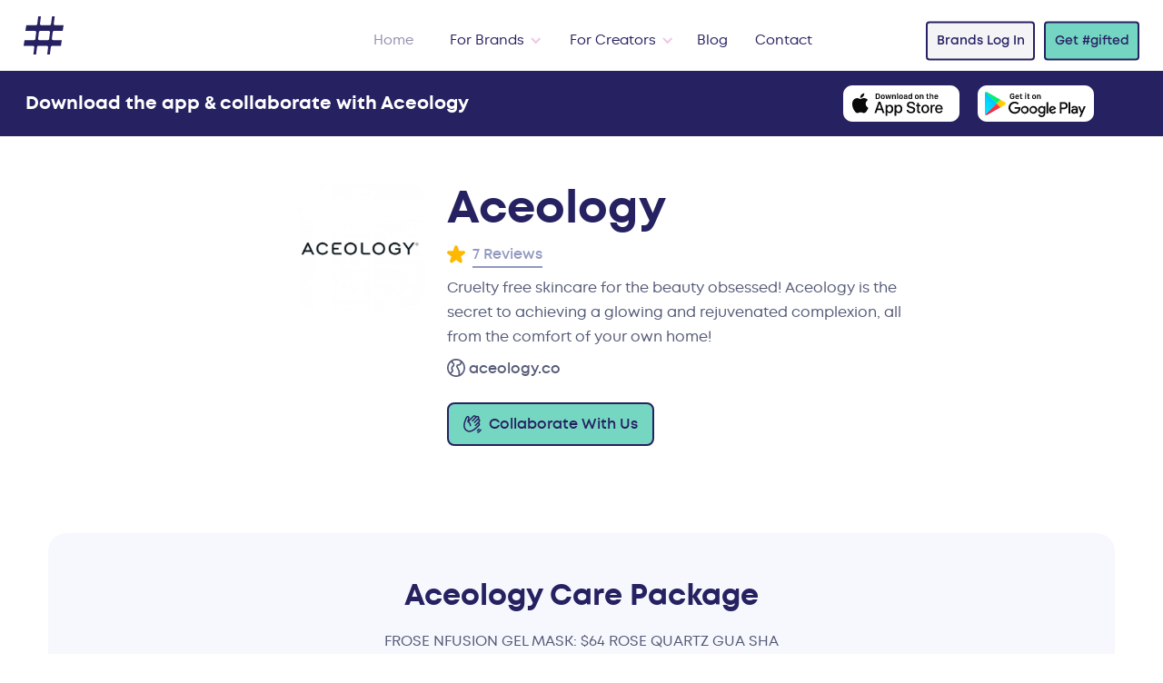

--- FILE ---
content_type: text/html
request_url: https://hashgifted.com/gifts/aceology-care-package-2
body_size: 9778
content:
<!DOCTYPE html>
<html lang="en">
<!--begin::Head-->

<head>
    <title>Aceology Care Package from Aceology</title>

    <meta charset="utf-8"/>
    <meta http-equiv="X-UA-Compatible" content="IE=edge"/>
    <meta name="viewport" content="width=device-width, initial-scale=1"/>
    <meta name="csrf-token" content="">
    <meta name="description" content="FROSE NFUSION GEL MASK: $64
ROSE QUARTZ GUA SHA FACIAL MASSAGER $45
HYDRO GLOW &amp; DEEP HYDRATION WATERMELON EYE MASK: $29.00
OVERNIGHT LIP MASK $19"/>

    <meta property="og:title" content="Aceology Care Package from Aceology on #gifted" />
    <meta property="og:description" content="FROSE NFUSION GEL MASK: $64
ROSE QUARTZ GUA SHA FACIAL MASSAGER $45
HYDRO GLOW &amp; DEEP HYDRATION WATERMELON EYE MASK: $29.00
OVERNIGHT LIP MASK $19" />
    <meta property="og:image" content="https://content.hashgifted.com/gifts/media/0ca47f53-8ea7-406a-a1c4-4152e09711e5/thumbnails/bzA3TgcDLJulVojYcqdcn9BlCcB4ievWX734LrED.webp" />
    <meta property="og:url" content="https://hashgifted.com/gifts/aceology-care-package-2" />

    <link rel="canonical" href="https://hashgifted.com/gifts/aceology-care-package-2">

    <!--begin::Global Stylesheets Bundle(used by all pages)-->
    <link href="/resources/css/bootstrap.min.css" rel="stylesheet" type="text/css"/>
    <link href="/resources/css/style.css" rel="stylesheet" type="text/css"/>
    <link href="/resources/css/all.css" rel="stylesheet" type="text/css"/>
    <link href="/resources/css/owl.carousel.min.css" rel="stylesheet" type="text/css"/>
    <link href="/resources/css/owl.theme.default.min.css" rel="stylesheet" type="text/css"/>
    <!--end::Global Stylesheets Bundle-->
</head>
<!--end::Head-->
<!--begin::Body-->

<body>
<!--begin::Header-->
<header>
    <link href="https://assets.website-files.com/61558157f5fe5e3e05695886/css/hashgifted.77b52a57d.css" rel="stylesheet" type="text/css">

<style>

  /* because some font weights need extra OOMPH. */

  .semi-bold, .gt-nav-link {
    font-family: 'montsemibold';
  }
  
  .actually-bold, .co-dropdown-title {
    font-family: 'montbold';
  }

</style>

<div class="gt-header wf-section">
  <div data-collapse="medium" data-animation="over-right" data-duration="400" data-w-id="b3f004fe-11b8-918b-4bc6-9bffc48b50e3" data-easing="ease" data-easing2="ease" role="banner" class="gt-navbar w-nav">
    <div class="gt-navbar-container">
      <a href="/" aria-current="page" class="gt-brand w-nav-brand w--current" aria-label="home">
        <img src="https://assets.website-files.com/61558157f5fe5e3e05695886/615fd2ce329e45106781f853_Home-Nav-Logomark.svg" loading="lazy" alt="Gifted Logo Icon" class="gt-brand-img">
      </a>
      <nav role="navigation" class="gt-nav-menu w-nav-menu">
        <div class="gt-nav-menu-inner">
          <a href="/" aria-current="page" class="gt-navlink w-nav-link w--current">Home</a>
          <div data-hover="true" data-delay="300" class="gt-dropdown-nav hide w-dropdown">
            <div class="gt-navlink top-dropdown w-dropdown-toggle" id="w-dropdown-toggle-0" aria-controls="w-dropdown-list-0" aria-haspopup="menu" aria-expanded="false" role="button" tabindex="0">
              <div class="gt-dropdown-icon w-icon-dropdown-toggle" aria-hidden="true"></div>
              <div>Features</div>
            </div>
            <nav class="gt-drodown-nav-list w-dropdown-list" id="w-dropdown-list-0" aria-labelledby="w-dropdown-toggle-0" style="transform: translate3d(0px, 40px, 0px) scale3d(1, 1, 1) rotateX(0deg) rotateY(0deg) rotateZ(0deg) skew(0deg, 0deg); transform-style: preserve-3d; opacity: 0;">
              <div class="gt-container-navdropdown">
                <a href="/features" class="co-dropdown-title" tabindex="0">Explore Features</a>
                <div class="co-submenus-mobile">
                  <a href="/features/gifting-campaigns" class="co-submenus-mobile-links w-inline-block" tabindex="0">
                    <div>Gifting Campaigns</div>
                  </a>
                  <a href="/features/influencer-discovery" class="co-submenus-mobile-links w-inline-block" tabindex="0">
                    <div>Influencer Discovery</div>
                  </a>
                  <a href="/features/campaign-management" class="co-submenus-mobile-links w-inline-block" tabindex="0">
                    <div>Campaign Management</div>
                  </a>
                  <a href="/features/content-creation" class="co-submenus-mobile-links w-inline-block" tabindex="0">
                    <div>Content Creation&zwj;</div>
                  </a>
                  <a href="/features/content-licensing" class="co-submenus-mobile-links w-inline-block" tabindex="0">
                    <div>Content Licensing</div>
                  </a>
                  <a href="/features/shopify-integration" class="co-submenus-mobile-links w-inline-block" tabindex="0">
                    <div>Shopify Integration</div>
                  </a>
                </div>
                <div data-current="Tab 1" data-easing="ease" data-duration-in="300" data-duration-out="100" class="co-dubmenu-tabs w-tabs">
                  <div class="co-dubmenu-tabs-menu w-tab-menu" role="tablist">
                    <a data-w-tab="Tab 1" class="co-dubmenu-tabs-link w-inline-block w-tab-link w--current" id="w-tabs-0-data-w-tab-0" href="#w-tabs-0-data-w-pane-0" role="tab" aria-controls="w-tabs-0-data-w-pane-0" aria-selected="true">
                      <div>Gifting Campaigns</div>
                      <div data-url="/features/gifting-campaigns" class="co-dubmenu-tabs-url"></div>
                    </a>
                    <a data-w-tab="Tab 2" class="co-dubmenu-tabs-link w-inline-block w-tab-link" tabindex="-1" id="w-tabs-0-data-w-tab-1" href="#w-tabs-0-data-w-pane-1" role="tab" aria-controls="w-tabs-0-data-w-pane-1" aria-selected="false">
                      <div>Influencer Discovery</div>
                      <div data-url="/features/influencer-discovery" class="co-dubmenu-tabs-url"></div>
                    </a>
                    <a data-w-tab="Tab 3" class="co-dubmenu-tabs-link w-inline-block w-tab-link" tabindex="-1" id="w-tabs-0-data-w-tab-2" href="#w-tabs-0-data-w-pane-2" role="tab" aria-controls="w-tabs-0-data-w-pane-2" aria-selected="false">
                      <div>Campaign Management</div>
                      <div data-url="/features/campaign-management" class="co-dubmenu-tabs-url"></div>
                    </a>
                    <a data-w-tab="Tab 4" class="co-dubmenu-tabs-link w-inline-block w-tab-link" tabindex="-1" id="w-tabs-0-data-w-tab-3" href="#w-tabs-0-data-w-pane-3" role="tab" aria-controls="w-tabs-0-data-w-pane-3" aria-selected="false">
                      <div>Content Creation</div>
                      <div data-url="/features/content-creation" class="co-dubmenu-tabs-url"></div>
                    </a>
                    <a data-w-tab="Tab 5" class="co-dubmenu-tabs-link w-inline-block w-tab-link" tabindex="-1" id="w-tabs-0-data-w-tab-4" href="#w-tabs-0-data-w-pane-4" role="tab" aria-controls="w-tabs-0-data-w-pane-4" aria-selected="false">
                      <div>Content Licensing</div>
                      <div data-url="/features/content-licensing" class="co-dubmenu-tabs-url"></div>
                    </a>
                    <a data-w-tab="Tab 6" class="co-dubmenu-tabs-link w-inline-block w-tab-link" tabindex="-1" id="w-tabs-0-data-w-tab-5" href="#w-tabs-0-data-w-pane-5" role="tab" aria-controls="w-tabs-0-data-w-pane-5" aria-selected="false">
                      <div>Shopify Integration</div>
                      <div data-url="/features/shopify-integration" class="co-dubmenu-tabs-url"></div>
                    </a>
                  </div>
                  <div class="co-dubmenu-tabs-content w-tab-content">
                    <div data-w-tab="Tab 1" class="w-tab-pane w--tab-active" id="w-tabs-0-data-w-pane-0" role="tabpanel" aria-labelledby="w-tabs-0-data-w-tab-0">
                      <div class="co-dubmenu-tabs-infos">
                        <div class="co-dubmenu-tabs-icon">
                          <img loading="lazy" src="https://assets.website-files.com/61558157f5fe5e3e05695886/61639f1992230bfd9e34faa0_%23gifted-Web-Icons_Nav-Features1.svg" alt="">
                        </div>
                        <div class="co-dubmenu-tabs-content-right">
                          <div class="co-drodown-tabs-item-right-text">Create a beautifully presented gifting campaign that clearly lists the exchange deliverables, to attract influencers or content creators who want to collaborate.</div>
                          <a href="/features/gifting-campaigns" class="co-learnmore-link" tabindex="0">Learn More</a>
                        </div>
                      </div>
                    </div>
                    <div data-w-tab="Tab 2" class="w-tab-pane" id="w-tabs-0-data-w-pane-1" role="tabpanel" aria-labelledby="w-tabs-0-data-w-tab-1">
                      <div class="co-dubmenu-tabs-infos">
                        <div class="co-dubmenu-tabs-icon">
                          <img loading="lazy" src="https://assets.website-files.com/61558157f5fe5e3e05695886/61639f192f95b1bfae346556_%23gifted-Web-Icons_Nav-Features2.svg" alt="">
                        </div>
                        <div class="co-dubmenu-tabs-content-right">
                          <div class="co-drodown-tabs-item-right-text">Get exposure to over 5,000 of the world's best influencers to launch or promote your food, fashion, beauty, tech, fitness, homewares, travel or lifestyle brand.</div>
                          <a href="/features/influencer-discovery" class="co-learnmore-link" tabindex="0">Learn More</a>
                        </div>
                      </div>
                    </div>
                    <div data-w-tab="Tab 3" class="w-tab-pane" id="w-tabs-0-data-w-pane-2" role="tabpanel" aria-labelledby="w-tabs-0-data-w-tab-2">
                      <div class="co-dubmenu-tabs-infos">
                        <div class="co-dubmenu-tabs-icon">
                          <img loading="lazy" src="https://assets.website-files.com/61558157f5fe5e3e05695886/61639f1948e3368acca414d8_%23gifted-Web-Icons_Nav-Features3.svg" alt="">
                        </div>
                        <div class="co-dubmenu-tabs-content-right">
                          <div class="co-drodown-tabs-item-right-text">Forget unwieldy spreadsheets and messy DM conversations. Manage all your Influencers in one place. </div>
                          <a href="/features/campaign-management" class="co-learnmore-link" tabindex="0">Learn More</a>
                        </div>
                      </div>
                    </div>
                    <div data-w-tab="Tab 4" class="w-tab-pane" id="w-tabs-0-data-w-pane-3" role="tabpanel" aria-labelledby="w-tabs-0-data-w-tab-3">
                      <div class="co-dubmenu-tabs-infos">
                        <div class="co-dubmenu-tabs-icon">
                          <img loading="lazy" src="https://assets.website-files.com/61558157f5fe5e3e05695886/61639f1aa6485e46bd3330e3_%23gifted-Web-Icons_Nav-Features4.svg" alt="">
                        </div>
                        <div class="co-dubmenu-tabs-content-right">
                          <div class="co-drodown-tabs-item-right-text">Create unique user generated content that stands out and demonstrates a real connection with your brand.</div>
                          <a href="/features/content-creation" class="co-learnmore-link" tabindex="0">Learn More</a>
                        </div>
                      </div>
                    </div>
                    <div data-w-tab="Tab 5" class="w-tab-pane" id="w-tabs-0-data-w-pane-4" role="tabpanel" aria-labelledby="w-tabs-0-data-w-tab-4">
                      <div class="co-dubmenu-tabs-infos">
                        <div class="co-dubmenu-tabs-icon">
                          <img loading="lazy" src="https://assets.website-files.com/61558157f5fe5e3e05695886/61639f193b45c70ed0a1976a_%23gifted-Web-Icons_Nav-Features5.svg" alt="">
                        </div>
                        <div class="co-dubmenu-tabs-content-right">
                          <div class="co-drodown-tabs-item-right-text">License amazing brand content from influencers and creators for digital, print and broadcast for a simple and affordable flat fee. </div>
                          <a href="/features/content-licensing" class="co-learnmore-link" tabindex="0">Learn More</a>
                        </div>
                      </div>
                    </div>
                    <div data-w-tab="Tab 6" class="w-tab-pane" id="w-tabs-0-data-w-pane-5" role="tabpanel" aria-labelledby="w-tabs-0-data-w-tab-5">
                      <div class="co-dubmenu-tabs-infos">
                        <div class="co-dubmenu-tabs-icon">
                          <img loading="lazy" src="https://assets.website-files.com/61558157f5fe5e3e05695886/61639f19c8cb2b4a130cb8ff_%23gifted-Web-Icons_Nav-Features6.svg" alt="">
                        </div>
                        <div class="co-dubmenu-tabs-content-right">
                          <div class="co-drodown-tabs-item-right-text">Gift seamlessly from your store’s Shopify catalogue, manage inventory and fulfillment for your gifts.</div>
                          <a href="/features/shopify-integration" class="co-learnmore-link" tabindex="0">Learn More</a>
                        </div>
                      </div>
                    </div>
                  </div>
                </div>
                <img src="https://assets.website-files.com/61558157f5fe5e3e05695886/618ca0fe17b5e8580f110425_navodropdown-hashtag-bg.png" loading="eager" alt="" class="co-nav-dropdown-hash-bg-img">
              </div>
            </nav>
          </div>
          <div data-hover="true" data-delay="300" class="gt-dropdown-nav w-dropdown">
            <div class="gt-navlink top-dropdown w-dropdown-toggle" id="w-dropdown-toggle-1" aria-controls="w-dropdown-list-1" aria-haspopup="menu" aria-expanded="false" role="button" tabindex="0">
              <div class="gt-dropdown-icon w-icon-dropdown-toggle" aria-hidden="true"></div>
              <div>For Brands</div>
            </div>
            <nav class="gt-drodown-nav-list w-dropdown-list" style="transform: translate3d(0px, 40px, 0px) scale3d(1, 1, 1) rotateX(0deg) rotateY(0deg) rotateZ(0deg) skew(0deg, 0deg); transform-style: preserve-3d; opacity: 0;" id="w-dropdown-list-1" aria-labelledby="w-dropdown-toggle-1">
              <div class="gt-container-navdropdown">
                <div class="co-dropdown-title">
                  <a href="https://www.hashgifted.com/#how-it-works" tabindex="0">How It Works</a>
                </div>
                <div class="co-submenus-mobile">
                  <a href="/why-brands" class="co-submenus-mobile-links w-inline-block" tabindex="0">
                    <div>Why Gifted</div>
                  </a>
                  <a href="/features" class="co-submenus-mobile-links w-inline-block" tabindex="0">
                    <div>Features</div>
                  </a>
                  <a href="/case-studies" class="co-submenus-mobile-links w-inline-block" tabindex="0">
                    <div>Case Studies</div>
                  </a>
                  <a href="/pricing" class="co-submenus-mobile-links w-inline-block" tabindex="0">
                    <div>Pricing</div>
                  </a>
                  <a href="https://brands.hashgifted.com" target="_blank" class="co-submenus-mobile-links w-inline-block" tabindex="0">
                    <div>Sign Up</div>
                  </a>
                  <a href="/faqs" class="co-submenus-mobile-links w-inline-block" tabindex="0">
                    <div>FAQs</div>
                  </a>
                </div>
                <div data-current="Tab 1" data-easing="ease" data-duration-in="300" data-duration-out="100" class="co-dubmenu-tabs w-tabs">
                  <div class="co-dubmenu-tabs-menu w-tab-menu" role="tablist">
                    <a data-w-tab="Tab 1" class="co-dubmenu-tabs-link w-inline-block w-tab-link w--current" id="w-tabs-1-data-w-tab-0" href="#w-tabs-1-data-w-pane-0" role="tab" aria-controls="w-tabs-1-data-w-pane-0" aria-selected="true">
                      <div>Why Gifted?</div>
                      <div data-url="/why-brands" class="co-dubmenu-tabs-url"></div>
                    </a>
                    <a data-w-tab="Tab 4" data-url="/features" class="co-dubmenu-tabs-link w-inline-block w-tab-link" tabindex="-1" id="w-tabs-1-data-w-tab-1" href="#w-tabs-1-data-w-pane-1" role="tab" aria-controls="w-tabs-1-data-w-pane-1" aria-selected="false">
                      <div>Features</div>
                      <div data-url="/features" class="co-dubmenu-tabs-url"></div>
                    </a>
                    <a data-w-tab="Tab 5" data-url="/case-studies" class="co-dubmenu-tabs-link w-inline-block w-tab-link" tabindex="-1" id="w-tabs-1-data-w-tab-2" href="#w-tabs-1-data-w-pane-2" role="tab" aria-controls="w-tabs-1-data-w-pane-2" aria-selected="false">
                      <div>Case Studies</div>
                      <div data-url="/case-studies" class="co-dubmenu-tabs-url"></div>
                    </a>
                    <a data-w-tab="Tab 6" data-url="/pricing" class="co-dubmenu-tabs-link w-inline-block w-tab-link" tabindex="-1" id="w-tabs-1-data-w-tab-3" href="#w-tabs-1-data-w-pane-3" role="tab" aria-controls="w-tabs-1-data-w-pane-3" aria-selected="false">
                      <div>Pricing</div>
                      <div data-url="/pricing" class="co-dubmenu-tabs-url"></div>
                    </a>
                    <a data-w-tab="Tab 7" data-url="https://app.hashgifted.com" class="co-dubmenu-tabs-link w-inline-block w-tab-link" tabindex="-1" id="w-tabs-1-data-w-tab-4" href="#w-tabs-1-data-w-pane-4" role="tab" aria-controls="w-tabs-1-data-w-pane-4" aria-selected="false">
                      <div>Sign Up</div>
                      <div data-url="https://brands.hashgifted.com" class="co-dubmenu-tabs-url"></div>
                    </a>
                    <a data-w-tab="Tab 3" class="co-dubmenu-tabs-link w-inline-block w-tab-link" tabindex="-1" id="w-tabs-1-data-w-tab-5" href="#w-tabs-1-data-w-pane-5" role="tab" aria-controls="w-tabs-1-data-w-pane-5" aria-selected="false">
                      <div>FAQs</div>
                      <div data-url="/faqs" class="co-dubmenu-tabs-url"></div>
                    </a>
                  </div>
                  <div class="co-dubmenu-tabs-content w-tab-content">
                    <div data-w-tab="Tab 1" class="w-tab-pane w--tab-active" id="w-tabs-1-data-w-pane-0" role="tabpanel" aria-labelledby="w-tabs-1-data-w-tab-0">
                      <div class="co-dubmenu-tabs-infos hide">
                        <div class="co-dubmenu-tabs-icon">
                          <img loading="lazy" src="https://assets.website-files.com/61558157f5fe5e3e05695886/61639f19de60bb783574e5d7_%23gifted-Web-Icons_Nav-HowItWorks1.svg" alt="">
                        </div>
                        <div class="co-dubmenu-tabs-content-right">
                          <div class="co-drodown-tabs-item-right-text">Lorem ipsum dolor sit amet, consectetur adipiscing elit. Aenean blandit tellus eget velit lacinia suscipit. Quisque a iaculis turpis. Donec vitae purus quis augue gravida pulvinar.</div>
                          <a href="#" class="co-learnmore-link" tabindex="0">Learn More</a>
                        </div>
                      </div>
                      <div class="w-dyn-list">
                        <div role="list" class="w-dyn-items">
                          <div role="listitem" class="w-dyn-item">
                            <div class="co-dubmenu-tabs-infos">
                              <div class="co-dubmenu-tabs-icon">
                                <img loading="lazy" src="https://assets.website-files.com/61680ad9715bb107814baee7/617b2648275da37872036e4d_61639f19de60bb783574e5d7_%23gifted-Web-Icons_Nav-HowItWorks1.svg" alt="">
                              </div>
                              <div class="co-dubmenu-tabs-content-right">
                                <div class="co-drodown-tabs-item-right-text">Learn how to discover new influencers, create campaigns, unique content and much more</div>
                                <a href="/why-brands" class="co-learnmore-link" tabindex="0">Learn More</a>
                              </div>
                            </div>
                          </div>
                        </div>
                      </div>
                    </div>
                    <div data-w-tab="Tab 4" class="w-tab-pane" id="w-tabs-1-data-w-pane-1" role="tabpanel" aria-labelledby="w-tabs-1-data-w-tab-1">
                      <div class="w-dyn-list">
                        <div role="list" class="w-dyn-items">
                          <div role="listitem" class="w-dyn-item">
                            <div class="co-dubmenu-tabs-infos">
                              <div class="co-dubmenu-tabs-icon">
                                <img loading="lazy" src="https://assets.website-files.com/61680ad9715bb107814baee7/617b2648275da37872036e4d_61639f19de60bb783574e5d7_%23gifted-Web-Icons_Nav-HowItWorks1.svg" alt="">
                              </div>
                              <div class="co-dubmenu-tabs-content-right">
                                <div class="co-drodown-tabs-item-right-text">Discover how Gifted can help your brand get discovered with features like content creation, content licensing, and a variety of integrations.</div>
                                <a href="/features" class="co-learnmore-link" tabindex="0">Learn More</a>
                              </div>
                            </div>
                          </div>
                        </div>
                      </div>
                    </div>
                    <div data-w-tab="Tab 5" class="w-tab-pane" id="w-tabs-1-data-w-pane-2" role="tabpanel" aria-labelledby="w-tabs-1-data-w-tab-2">
                      <div class="w-dyn-list">
                        <div role="list" class="w-dyn-items">
                          <div role="listitem" class="w-dyn-item">
                            <div class="co-dubmenu-tabs-infos">
                              <div class="co-dubmenu-tabs-icon">
                                <img loading="lazy" src="https://assets.website-files.com/61680ad9715bb107814baee7/617b2648275da37872036e4d_61639f19de60bb783574e5d7_%23gifted-Web-Icons_Nav-HowItWorks1.svg" alt="">
                              </div>
                              <div class="co-dubmenu-tabs-content-right">
                                <div class="co-drodown-tabs-item-right-text">We’ve worked with the best in the business in every category! Check out some incredible campaigns we’ve worked on. <a href="/case-studies" tabindex="0">
                                    <br>
                                  </a>
                                </div>
                                <a href="/case-studies" class="co-learnmore-link" tabindex="0">Learn More</a>
                              </div>
                            </div>
                          </div>
                        </div>
                      </div>
                    </div>
                    <div data-w-tab="Tab 6" class="w-tab-pane" id="w-tabs-1-data-w-pane-3" role="tabpanel" aria-labelledby="w-tabs-1-data-w-tab-3">
                      <div class="w-dyn-list">
                        <div role="list" class="w-dyn-items">
                          <div role="listitem" class="w-dyn-item">
                            <div class="co-dubmenu-tabs-infos">
                              <div class="co-dubmenu-tabs-icon">
                                <img loading="lazy" src="https://assets.website-files.com/61680ad9715bb107814baee7/617b2648275da37872036e4d_61639f19de60bb783574e5d7_%23gifted-Web-Icons_Nav-HowItWorks1.svg" alt="">
                              </div>
                              <div class="co-dubmenu-tabs-content-right">
                                <div class="co-drodown-tabs-item-right-text">Choose the package that best suits your brand, or if you’re a content creator, download the app for free! <a href="/pricing" tabindex="0">
                                    <br>
                                  </a>
                                </div>
                                <a href="/pricing" class="co-learnmore-link" tabindex="0">Learn More</a>
                              </div>
                            </div>
                          </div>
                        </div>
                      </div>
                    </div>
                    <div data-w-tab="Tab 7" class="w-tab-pane" id="w-tabs-1-data-w-pane-4" role="tabpanel" aria-labelledby="w-tabs-1-data-w-tab-4">
                      <div class="co-dubmenu-tabs-infos">
                        <div class="co-dubmenu-tabs-icon">
                          <img loading="lazy" src="https://assets.website-files.com/61558157f5fe5e3e05695886/61639f1946b607b706fec5a5_%23gifted-Web-Icons_Nav-HowItWorks3.svg" alt="">
                        </div>
                        <div class="co-dubmenu-tabs-content-right">
                          <div class="co-drodown-tabs-item-right-text">Get your product in the right hands fast. No more trawling Instagram, messy DM’s and crossing your fingers! <a href="https://gifted-staging.webflow.io/case-studies/be-coyote-cosmetics" tabindex="0">
                              <br>
                            </a>
                          </div>
                          <a href="https://app.hashgifted.com" class="co-learnmore-link" tabindex="0">Sign Up</a>
                        </div>
                      </div>
                    </div>
                    <div data-w-tab="Tab 3" class="w-tab-pane" id="w-tabs-1-data-w-pane-5" role="tabpanel" aria-labelledby="w-tabs-1-data-w-tab-5">
                      <div class="co-dubmenu-tabs-infos">
                        <div class="co-dubmenu-tabs-icon">
                          <img loading="lazy" src="https://assets.website-files.com/61558157f5fe5e3e05695886/61639f1946b607b706fec5a5_%23gifted-Web-Icons_Nav-HowItWorks3.svg" alt="">
                        </div>
                        <div class="co-dubmenu-tabs-content-right">
                          <div class="co-drodown-tabs-item-right-text">Have some questions? Learn the A to Z on how #gifted can help your brand succeed.</div>
                          <a href="/faqs" class="co-learnmore-link" tabindex="0">Learn More</a>
                        </div>
                      </div>
                    </div>
                  </div>
                </div>
                <img src="https://assets.website-files.com/61558157f5fe5e3e05695886/618ca0fe17b5e8580f110425_navodropdown-hashtag-bg.png" loading="eager" alt="" class="co-nav-dropdown-hash-bg-img">
              </div>
            </nav>
          </div>
          <div data-hover="true" data-delay="300" class="gt-dropdown-nav w-dropdown">
            <div class="gt-navlink top-dropdown w-dropdown-toggle" id="w-dropdown-toggle-2" aria-controls="w-dropdown-list-2" aria-haspopup="menu" aria-expanded="false" role="button" tabindex="0">
              <div class="gt-dropdown-icon w-icon-dropdown-toggle" aria-hidden="true"></div>
              <div>For Creators</div>
            </div>
            <nav class="gt-drodown-nav-list w-dropdown-list" style="transform: translate3d(0px, 40px, 0px) scale3d(1, 1, 1) rotateX(0deg) rotateY(0deg) rotateZ(0deg) skew(0deg, 0deg); transform-style: preserve-3d; opacity: 0;" id="w-dropdown-list-2" aria-labelledby="w-dropdown-toggle-2">
              <div class="gt-container-navdropdown">
                <div class="co-dropdown-title">
                  <a href="https://www.hashgifted.com/#how-it-works" tabindex="0">How It Works</a>
                </div>
                <div class="co-submenus-mobile">
                  <a href="/why-creators" class="co-submenus-mobile-links w-inline-block" tabindex="0">
                    <div>Why Gifted?</div>
                  </a>
                  <a href="/faqs" class="co-submenus-mobile-links w-inline-block" tabindex="0">
                    <div>FAQs</div>
                  </a>
                </div>
                <a href="/app" class="co-submenus-mobile-links w-inline-block" tabindex="0">
                  <div>Get the App</div>
                </a>
                <div data-current="Tab 3" data-easing="ease" data-duration-in="300" data-duration-out="100" class="co-dubmenu-tabs w-tabs">
                  <div class="co-dubmenu-tabs-menu w-tab-menu" role="tablist">
                    <a data-w-tab="Tab 2" class="co-dubmenu-tabs-link w-inline-block w-tab-link" tabindex="-1" id="w-tabs-2-data-w-tab-0" href="#w-tabs-2-data-w-pane-0" role="tab" aria-controls="w-tabs-2-data-w-pane-0" aria-selected="false">
                      <div>Why Gifted?</div>
                      <div data-url="/why-creators" class="co-dubmenu-tabs-url"></div>
                    </a>
                    <a data-url="/faqs" data-w-tab="Tab 4" class="co-dubmenu-tabs-link w-inline-block w-tab-link" tabindex="-1" id="w-tabs-2-data-w-tab-1" href="#w-tabs-2-data-w-pane-1" role="tab" aria-controls="w-tabs-2-data-w-pane-1" aria-selected="false">
                      <div id="faqCreators" data-url="/faqs">FAQ</div>
                      <div data-url="/faqs" class="co-dubmenu-tabs-url"></div>
                    </a>
                    <a data-w-tab="Tab 3" class="co-dubmenu-tabs-link w-inline-block w-tab-link w--current" id="w-tabs-2-data-w-tab-2" href="#w-tabs-2-data-w-pane-2" role="tab" aria-controls="w-tabs-2-data-w-pane-2" aria-selected="true">
                      <div>Get the App</div>
                      <div data-url="/app" class="co-dubmenu-tabs-url"></div>
                    </a>
                  </div>
                  <div class="co-dubmenu-tabs-content w-tab-content">
                    <div data-w-tab="Tab 2" class="w-tab-pane" id="w-tabs-2-data-w-pane-0" role="tabpanel" aria-labelledby="w-tabs-2-data-w-tab-0">
                      <div class="w-dyn-list">
                        <div role="list" class="w-dyn-items">
                          <div role="listitem" class="w-dyn-item">
                            <div class="co-dubmenu-tabs-infos">
                              <div class="co-dubmenu-tabs-icon">
                                <img loading="lazy" src="https://assets.website-files.com/61680ad9715bb107814baee7/617b266f69a1113179ef8e3b_61639f192d2f8e3197fd3b93_%23gifted-Web-Icons_Nav-HowItWorks2.svg" alt="">
                              </div>
                              <div class="co-dubmenu-tabs-content-right">
                                <div class="co-drodown-tabs-item-right-text">Learn how to be rewarded for your social clout and receive gifts &amp; experiences from top brands.</div>
                                <a href="/why-creators" class="co-learnmore-link" tabindex="0">Learn More</a>
                                <div class="gt-footer-mid-right">
                                  <a href="/app" class="gt-footer-mid-follow-text dark-head" tabindex="0">Get the App</a>
                                  <div class="div-block">
                                    <a href="https://apps.apple.com/us/app/gifted/id1589733314" target="_blank" class="gt-button-2 right-margin w-button" tabindex="0">Apple</a>
                                    <a href="https://play.google.com/store/apps/details?id=com.hashgifted.gifted" target="_blank" class="gt-button-2 thristle-button w-button" tabindex="0">Android</a>
                                  </div>
                                </div>
                              </div>
                            </div>
                          </div>
                        </div>
                      </div>
                    </div>
                    <div data-w-tab="Tab 4" class="w-tab-pane" id="w-tabs-2-data-w-pane-1" role="tabpanel" aria-labelledby="w-tabs-2-data-w-tab-1">
                      <div class="co-dubmenu-tabs-infos">
                        <div class="co-dubmenu-tabs-icon">
                          <img loading="lazy" src="https://assets.website-files.com/61558157f5fe5e3e05695886/61639f1946b607b706fec5a5_%23gifted-Web-Icons_Nav-HowItWorks3.svg" alt="">
                        </div>
                        <div class="co-dubmenu-tabs-content-right">
                          <div class="co-drodown-tabs-item-right-text">Have some questions? Learn the A to Z on how #gifted can help your brand succeed.</div>
                          <a href="/faqs" class="co-learnmore-link" tabindex="0">Learn More</a>
                          <div class="gt-footer-mid-right">
                            <a href="/app" class="gt-footer-mid-follow-text dark-head" tabindex="0">Get the App</a>
                            <div class="div-block">
                              <a href="https://apps.apple.com/us/app/gifted/id1589733314" target="_blank" class="gt-button-2 right-margin w-button" tabindex="0">Apple</a>
                              <a href="https://play.google.com/store/apps/details?id=com.hashgifted.gifted" target="_blank" class="gt-button-2 thristle-button w-button" tabindex="0">Android</a>
                            </div>
                          </div>
                        </div>
                      </div>
                    </div>
                    <div data-w-tab="Tab 3" class="w-tab-pane w--tab-active" id="w-tabs-2-data-w-pane-2" role="tabpanel" aria-labelledby="w-tabs-2-data-w-tab-2">
                      <div class="w-dyn-list">
                        <div role="list" class="w-dyn-items">
                          <div role="listitem" class="w-dyn-item">
                            <div class="co-dubmenu-tabs-infos">
                              <div class="co-dubmenu-tabs-icon">
                                <img loading="lazy" src="https://assets.website-files.com/61680ad9715bb107814baee7/617b266f69a1113179ef8e3b_61639f192d2f8e3197fd3b93_%23gifted-Web-Icons_Nav-HowItWorks2.svg" alt="">
                              </div>
                              <div class="co-dubmenu-tabs-content-right">
                                <div class="co-drodown-tabs-item-right-text">Get rewarded with gifts &amp; experiences from top brands that you love. <br>
                                </div>
                                <a href="/app" class="co-learnmore-link" tabindex="0">Learn More</a>
                                <div class="gt-footer-mid-right">
                                  <a href="/app" class="gt-footer-mid-follow-text dark-head" tabindex="0">Get the App</a>
                                  <div class="div-block">
                                    <a href="https://apps.apple.com/us/app/gifted/id1589733314" target="_blank" class="gt-button-2 right-margin w-button" tabindex="0">Apple</a>
                                    <a href="https://play.google.com/store/apps/details?id=com.hashgifted.gifted" target="_blank" class="gt-button-2 thristle-button w-button" tabindex="0">Android</a>
                                  </div>
                                </div>
                              </div>
                            </div>
                          </div>
                        </div>
                      </div>
                    </div>
                  </div>
                </div>
                <img src="https://assets.website-files.com/61558157f5fe5e3e05695886/618ca0fe17b5e8580f110425_navodropdown-hashtag-bg.png" loading="eager" alt="" class="co-nav-dropdown-hash-bg-img">
              </div>
            </nav>
          </div>
          <a href="/blog" class="gt-navlink w-nav-link">Blog</a>
          <a href="/contact" class="gt-navlink w-nav-link">Contact</a>
        </div>
        <div class="gt-nav-buttonholder">
          <a href="https://brands.hashgifted.com/" class="gt-button top-client w-button">Brands Log In</a>
          <a href="/app" class="gt-button topnav w-button">Get #gifted</a>
        </div>
        <div class="gt-nav-menu-mobilepbg"></div>
      </nav>
      <div class="gt-menu-button w-nav-button" style="-webkit-user-select: text;" aria-label="menu" role="button" tabindex="0" aria-controls="w-nav-overlay-0" aria-haspopup="menu" aria-expanded="false">
        <div class="gt-menu-lines-holder">
          <div class="gt-menu-lines line1"></div>
          <div class="gt-menu-lines line2"></div>
          <div class="gt-menu-lines line3"></div>
        </div>
      </div>
    </div>
    <div class="w-nav-overlay" data-wf-ignore="" id="w-nav-overlay-0"></div>
  </div>
</div></header>
<!--end::Header-->
<!--begin::Content-->
    <div class="top-section bg-primary-dark text-white">
        <div class="container-fluid py-3">
            <div class="row align-items-center">
                <div class="col-lg-6">
                    <h5 class="mp-remove font-700 ps-3 mb-0 mt-0 text-white text-lg-start text-center" style="font-size: 1.25rem;">
                        Download the app &amp; collaborate with Aceology
                    </h5>
                </div>
                <div class="col-lg-6 text-end top-section-right">
                    <a target="_blank" href="https://apps.apple.com/us/app/gifted/id1589733314"><img class="me-3" src="/resources/images/Brand profile/apple.svg"
                                     alt=""/></a>
                    <a target="_blank" href="https://play.google.com/store/apps/details?id=com.hashgifted.gifted"><img class="me-5 pe-3"
                                     src="/resources/images/Brand profile/google.svg" alt=""/></a>
                </div>
            </div>
        </div>
    </div>
    <div class="mid-section py-5">
        <div class="container">
            <div class="row justify-content-center">
                <div class="col-lg-2 brand-icon col-12 text-end">
                    <a href="/brands/aceology"><img src="https://content.hashgifted.com/brands/media/9df2c716-7c08-4347-9216-ddc2bdc259be/1656383727-logo.webp" alt="" class="img-fluid" style="height: 144px; width: 144px; border-radius: 24px;"/></a>
                </div>
                <div class="col-lg-5">
                    <a class="text-decoration-none" href="/brands/aceology/">
                        <h1 class="font-700 primary-color mb-0 mt-0">Aceology</h1>
                    </a>
                    <div class="my-2 d-flex align-items-center ratings" onclick="if (!window.__cfRLUnblockHandlers) return false; onCollaborateClicked()" data-cf-modified-e14edf5192af4613d4afb48f-="">
                        <img src="/resources/images/Brand profile/line-start.svg" alt=""/>
                        <p class="gray-color ms-2 mb-0 font-600">7 Reviews</p>
                    </div>
                    <p class="dark-gray-color mb-0">
                        Cruelty free skincare for the beauty obsessed! Aceology is the secret to achieving a glowing and rejuvenated complexion, all from the comfort of your own home!
                    </p>
<!--                    <div class="gift-available">-->
<!--                        <span class="text-decoration-none d-flex align-items-center my-2">-->
<!--                            <img src="/resources/images/Brand profile/line.svg" alt=""-->
<!--                                 class="img-fluid"/>-->
<!--                            <a href="#"-->
<!--                               class="text-decoration-none green-color font-600 ms-1">Verified</a>-->
<!--                        </span>-->
<!--                    </div>-->
                    <div class="gift-available">
                        <span class="text-decoration-none d-flex align-items-center my-2">
                            <img src="/resources/images/Brand profile/line-1.svg" alt=""
                                 class="img-fluid"/>
                            <a href="https://aceology.co/"
                               target="_blank"
                               class="text-decoration-none dark-gray-color font-600 ms-1">aceology.co</a>
                        </span>
                    </div>
                    <div class="social-btn d-flex">
                                            </div>
                    <button class="btn border-color green-bg primary-color font-600 px-3 py-2 mt-3 d-flex align-items-center" data-bs-toggle="modal" data-bs-target="#collaborateModal" type="button" onclick="if (!window.__cfRLUnblockHandlers) return false; onCollaborateClicked(event, {&quot;uid&quot;:&quot;9df2c716-7c08-4347-9216-ddc2bdc259be&quot;,&quot;name&quot;:&quot;Aceology&quot;,&quot;website&quot;:&quot;https:\/\/aceology.co\/&quot;,&quot;logo&quot;:&quot;https:\/\/content.hashgifted.com\/brands\/media\/9df2c716-7c08-4347-9216-ddc2bdc259be\/1656383727-logo.webp&quot;,&quot;status&quot;:&quot;ACTIVE&quot;,&quot;description&quot;:&quot;Cruelty free skincare for the beauty obsessed! Aceology is the secret to achieving a glowing and rejuvenated complexion, all from the comfort of your own home!&quot;,&quot;slug&quot;:&quot;aceology&quot;,&quot;brand_type&quot;:null,&quot;doesnt_shopify&quot;:0,&quot;affiliate_id&quot;:null,&quot;has_trialed&quot;:1,&quot;subscription&quot;:null,&quot;features&quot;:[{&quot;id&quot;:1,&quot;created_at&quot;:&quot;2022-09-15T21:40:58.000000Z&quot;,&quot;updated_at&quot;:&quot;2023-04-12T02:38:21.000000Z&quot;,&quot;name&quot;:&quot;completed.content&quot;,&quot;enroll_on_brand_create&quot;:1,&quot;pivot&quot;:{&quot;brand_id&quot;:118,&quot;feature_id&quot;:1}},{&quot;id&quot;:4,&quot;created_at&quot;:&quot;2023-01-19T09:08:47.000000Z&quot;,&quot;updated_at&quot;:&quot;2023-01-19T09:08:47.000000Z&quot;,&quot;name&quot;:&quot;subscriptions&quot;,&quot;enroll_on_brand_create&quot;:1,&quot;pivot&quot;:{&quot;brand_id&quot;:118,&quot;feature_id&quot;:4}},{&quot;id&quot;:3,&quot;created_at&quot;:&quot;2022-11-02T07:12:18.000000Z&quot;,&quot;updated_at&quot;:&quot;2022-11-02T07:12:18.000000Z&quot;,&quot;name&quot;:&quot;shopify&quot;,&quot;enroll_on_brand_create&quot;:1,&quot;pivot&quot;:{&quot;brand_id&quot;:118,&quot;feature_id&quot;:3}},{&quot;id&quot;:19,&quot;created_at&quot;:&quot;2024-12-17T23:29:34.000000Z&quot;,&quot;updated_at&quot;:&quot;2025-01-23T03:22:14.000000Z&quot;,&quot;name&quot;:&quot;subscriptions.trials&quot;,&quot;enroll_on_brand_create&quot;:1,&quot;pivot&quot;:{&quot;brand_id&quot;:118,&quot;feature_id&quot;:19}}],&quot;reviews&quot;:[{&quot;id&quot;:2982,&quot;brand_id&quot;:118,&quot;wave_id&quot;:2505,&quot;influencer_id&quot;:579,&quot;rating&quot;:5,&quot;review&quot;:&quot;I loved working with this company. They made it so easy and were very professional.&quot;,&quot;feedback&quot;:null,&quot;reviewed_at&quot;:&quot;2023-05-25 23:40:20&quot;,&quot;status&quot;:&quot;ACCEPTED&quot;},{&quot;id&quot;:3101,&quot;brand_id&quot;:118,&quot;wave_id&quot;:4589,&quot;influencer_id&quot;:45,&quot;rating&quot;:5,&quot;review&quot;:&quot;Great brand to work with&quot;,&quot;feedback&quot;:null,&quot;reviewed_at&quot;:&quot;2023-05-25 23:40:20&quot;,&quot;status&quot;:&quot;ACCEPTED&quot;},{&quot;id&quot;:3320,&quot;brand_id&quot;:118,&quot;wave_id&quot;:10879,&quot;influencer_id&quot;:368,&quot;rating&quot;:5,&quot;review&quot;:&quot;I had such a great relationship with this brand. Very open and polite.&quot;,&quot;feedback&quot;:null,&quot;reviewed_at&quot;:&quot;2023-05-25 23:40:21&quot;,&quot;status&quot;:&quot;ACCEPTED&quot;},{&quot;id&quot;:4061,&quot;brand_id&quot;:118,&quot;wave_id&quot;:29254,&quot;influencer_id&quot;:1209,&quot;rating&quot;:5,&quot;review&quot;:&quot;Such a pleasure to collaborate with this brand!&quot;,&quot;feedback&quot;:null,&quot;reviewed_at&quot;:&quot;2023-05-25 23:40:22&quot;,&quot;status&quot;:&quot;ACCEPTED&quot;},{&quot;id&quot;:4067,&quot;brand_id&quot;:118,&quot;wave_id&quot;:29519,&quot;influencer_id&quot;:89,&quot;rating&quot;:5,&quot;review&quot;:&quot;Such a pleasure to collaborate with this brand!&quot;,&quot;feedback&quot;:null,&quot;reviewed_at&quot;:&quot;2023-05-25 23:40:22&quot;,&quot;status&quot;:&quot;ACCEPTED&quot;},{&quot;id&quot;:4192,&quot;brand_id&quot;:118,&quot;wave_id&quot;:32417,&quot;influencer_id&quot;:980,&quot;rating&quot;:5,&quot;review&quot;:&quot;Great brand to work with&quot;,&quot;feedback&quot;:null,&quot;reviewed_at&quot;:&quot;2023-05-25 23:40:22&quot;,&quot;status&quot;:&quot;ACCEPTED&quot;},{&quot;id&quot;:4256,&quot;brand_id&quot;:118,&quot;wave_id&quot;:33809,&quot;influencer_id&quot;:222,&quot;rating&quot;:5,&quot;review&quot;:&quot;It was so great working with this brand. Truly a unique experience!&quot;,&quot;feedback&quot;:null,&quot;reviewed_at&quot;:&quot;2023-05-25 23:40:23&quot;,&quot;status&quot;:&quot;ACCEPTED&quot;}],&quot;connected_social_profiles&quot;:[]}, 'BRAND')" data-cf-modified-e14edf5192af4613d4afb48f-="">
                        <img class="me-2 font-600 my-1" src="/resources/images/Brand profile/hand.svg"
                             alt=""/>
                        Collaborate With Us
                    </button>
                </div>
            </div>
        </div>
    </div>
    <div class="tab-section my-5">
        <div class="container-fluid">
            <div class="row justify-content-center">
                <div class="col-lg-11  bg-grey-light border-radius-20 mx-auto">
                    <div class="row mx-auto  py-5">
                        <div class="col-lg-5   mx-auto text-center">
                            <h2 class="font-700 primary-color mb-0">Aceology Care Package</h2>
                            <p class="dark-gray-color mt-3 mb-4">
                                FROSE NFUSION GEL MASK: $64
ROSE QUARTZ GUA SHA FACIAL MASSAGER $45
HYDRO GLOW &amp; DEEP HYDRATION WATERMELON EYE MASK: $29.00
OVERNIGHT LIP MASK $19
                            </p>
                            <button class="btn border-color mt-3 mb-2 green-bg primary-color font-600 px-3 py-2 me-1" type="button" onclick="if (!window.__cfRLUnblockHandlers) return false; onCollaborateClicked(event, {&quot;uid&quot;:&quot;0ca47f53-8ea7-406a-a1c4-4152e09711e5&quot;,&quot;name&quot;:&quot;Aceology Care Package&quot;,&quot;slug&quot;:&quot;aceology-care-package-2&quot;,&quot;description&quot;:&quot;FROSE NFUSION GEL MASK: $64\nROSE QUARTZ GUA SHA FACIAL MASSAGER $45\nHYDRO GLOW &amp; DEEP HYDRATION WATERMELON EYE MASK: $29.00\nOVERNIGHT LIP MASK $19&quot;,&quot;product_link&quot;:null,&quot;value&quot;:157,&quot;currency&quot;:null,&quot;representative_id&quot;:155,&quot;gift_type&quot;:&quot;PRODUCT&quot;,&quot;min_followers&quot;:5000,&quot;max_followers&quot;:2147483647,&quot;min_age&quot;:20,&quot;max_age&quot;:60,&quot;country_id&quot;:14,&quot;state_id&quot;:null,&quot;city_id&quot;:null,&quot;status&quot;:&quot;COMPLETED&quot;,&quot;tier&quot;:null,&quot;admin_notes&quot;:null,&quot;is_content_enabled&quot;:0,&quot;min_tags&quot;:null,&quot;max_tags&quot;:null,&quot;is_rank_enabled&quot;:0,&quot;release_stage&quot;:1,&quot;ideal_rank&quot;:0,&quot;matching_algo_version&quot;:1,&quot;brand&quot;:{&quot;uid&quot;:&quot;9df2c716-7c08-4347-9216-ddc2bdc259be&quot;,&quot;name&quot;:&quot;Aceology&quot;,&quot;website&quot;:&quot;https:\/\/aceology.co\/&quot;,&quot;logo&quot;:&quot;https:\/\/content.hashgifted.com\/brands\/media\/9df2c716-7c08-4347-9216-ddc2bdc259be\/1656383727-logo.webp&quot;,&quot;status&quot;:&quot;ACTIVE&quot;,&quot;description&quot;:&quot;Cruelty free skincare for the beauty obsessed! Aceology is the secret to achieving a glowing and rejuvenated complexion, all from the comfort of your own home!&quot;,&quot;slug&quot;:&quot;aceology&quot;,&quot;brand_type&quot;:null,&quot;doesnt_shopify&quot;:0,&quot;affiliate_id&quot;:null,&quot;has_trialed&quot;:1,&quot;subscription&quot;:null,&quot;features&quot;:[{&quot;id&quot;:1,&quot;created_at&quot;:&quot;2022-09-15T21:40:58.000000Z&quot;,&quot;updated_at&quot;:&quot;2023-04-12T02:38:21.000000Z&quot;,&quot;name&quot;:&quot;completed.content&quot;,&quot;enroll_on_brand_create&quot;:1,&quot;pivot&quot;:{&quot;brand_id&quot;:118,&quot;feature_id&quot;:1}},{&quot;id&quot;:4,&quot;created_at&quot;:&quot;2023-01-19T09:08:47.000000Z&quot;,&quot;updated_at&quot;:&quot;2023-01-19T09:08:47.000000Z&quot;,&quot;name&quot;:&quot;subscriptions&quot;,&quot;enroll_on_brand_create&quot;:1,&quot;pivot&quot;:{&quot;brand_id&quot;:118,&quot;feature_id&quot;:4}},{&quot;id&quot;:3,&quot;created_at&quot;:&quot;2022-11-02T07:12:18.000000Z&quot;,&quot;updated_at&quot;:&quot;2022-11-02T07:12:18.000000Z&quot;,&quot;name&quot;:&quot;shopify&quot;,&quot;enroll_on_brand_create&quot;:1,&quot;pivot&quot;:{&quot;brand_id&quot;:118,&quot;feature_id&quot;:3}},{&quot;id&quot;:19,&quot;created_at&quot;:&quot;2024-12-17T23:29:34.000000Z&quot;,&quot;updated_at&quot;:&quot;2025-01-23T03:22:14.000000Z&quot;,&quot;name&quot;:&quot;subscriptions.trials&quot;,&quot;enroll_on_brand_create&quot;:1,&quot;pivot&quot;:{&quot;brand_id&quot;:118,&quot;feature_id&quot;:19}}],&quot;reviews&quot;:[{&quot;id&quot;:2982,&quot;brand_id&quot;:118,&quot;wave_id&quot;:2505,&quot;influencer_id&quot;:579,&quot;rating&quot;:5,&quot;review&quot;:&quot;I loved working with this company. They made it so easy and were very professional.&quot;,&quot;feedback&quot;:null,&quot;reviewed_at&quot;:&quot;2023-05-25 23:40:20&quot;,&quot;status&quot;:&quot;ACCEPTED&quot;},{&quot;id&quot;:3101,&quot;brand_id&quot;:118,&quot;wave_id&quot;:4589,&quot;influencer_id&quot;:45,&quot;rating&quot;:5,&quot;review&quot;:&quot;Great brand to work with&quot;,&quot;feedback&quot;:null,&quot;reviewed_at&quot;:&quot;2023-05-25 23:40:20&quot;,&quot;status&quot;:&quot;ACCEPTED&quot;},{&quot;id&quot;:3320,&quot;brand_id&quot;:118,&quot;wave_id&quot;:10879,&quot;influencer_id&quot;:368,&quot;rating&quot;:5,&quot;review&quot;:&quot;I had such a great relationship with this brand. Very open and polite.&quot;,&quot;feedback&quot;:null,&quot;reviewed_at&quot;:&quot;2023-05-25 23:40:21&quot;,&quot;status&quot;:&quot;ACCEPTED&quot;},{&quot;id&quot;:4061,&quot;brand_id&quot;:118,&quot;wave_id&quot;:29254,&quot;influencer_id&quot;:1209,&quot;rating&quot;:5,&quot;review&quot;:&quot;Such a pleasure to collaborate with this brand!&quot;,&quot;feedback&quot;:null,&quot;reviewed_at&quot;:&quot;2023-05-25 23:40:22&quot;,&quot;status&quot;:&quot;ACCEPTED&quot;},{&quot;id&quot;:4067,&quot;brand_id&quot;:118,&quot;wave_id&quot;:29519,&quot;influencer_id&quot;:89,&quot;rating&quot;:5,&quot;review&quot;:&quot;Such a pleasure to collaborate with this brand!&quot;,&quot;feedback&quot;:null,&quot;reviewed_at&quot;:&quot;2023-05-25 23:40:22&quot;,&quot;status&quot;:&quot;ACCEPTED&quot;},{&quot;id&quot;:4192,&quot;brand_id&quot;:118,&quot;wave_id&quot;:32417,&quot;influencer_id&quot;:980,&quot;rating&quot;:5,&quot;review&quot;:&quot;Great brand to work with&quot;,&quot;feedback&quot;:null,&quot;reviewed_at&quot;:&quot;2023-05-25 23:40:22&quot;,&quot;status&quot;:&quot;ACCEPTED&quot;},{&quot;id&quot;:4256,&quot;brand_id&quot;:118,&quot;wave_id&quot;:33809,&quot;influencer_id&quot;:222,&quot;rating&quot;:5,&quot;review&quot;:&quot;It was so great working with this brand. Truly a unique experience!&quot;,&quot;feedback&quot;:null,&quot;reviewed_at&quot;:&quot;2023-05-25 23:40:23&quot;,&quot;status&quot;:&quot;ACCEPTED&quot;}],&quot;connected_social_profiles&quot;:[]},&quot;cover_media&quot;:{&quot;uid&quot;:&quot;3b70eacc-4640-4937-86d1-8415037d214b&quot;,&quot;name&quot;:&quot;Screen Shot 2022-08-05 at 9.51.05 am.png&quot;,&quot;gallery_path&quot;:&quot;https:\/\/content.hashgifted.com\/gifts\/media\/0ca47f53-8ea7-406a-a1c4-4152e09711e5\/thumbnails\/bzA3TgcDLJulVojYcqdcn9BlCcB4ievWX734LrED.webp&quot;,&quot;thumbnail_path&quot;:&quot;https:\/\/content.hashgifted.com\/gifts\/media\/0ca47f53-8ea7-406a-a1c4-4152e09711e5\/thumbnails\/bzA3TgcDLJulVojYcqdcn9BlCcB4ievWX734LrED.webp&quot;,&quot;mime&quot;:&quot;image\/webp&quot;,&quot;transcode_job_id&quot;:null,&quot;is_cover&quot;:1,&quot;display_order&quot;:1,&quot;metadata&quot;:{&quot;crop&quot;:{&quot;x&quot;:0.2949077657378741,&quot;y&quot;:0,&quot;width&quot;:0.5572574013157896,&quot;height&quot;:1}},&quot;original_path&quot;:&quot;https:\/\/content.hashgifted.com\/gifts\/media\/0ca47f53-8ea7-406a-a1c4-4152e09711e5\/originals\/6jZfCeN82SPte3NdumhCMNWQtem1o13fOC2WC7ff.png&quot;}}, 'GIFT)" data-cf-modified-e14edf5192af4613d4afb48f-="">
                                <img class="me-2 my-1"
                                     src="/resources/images/Brand profile/hand.svg" alt=""/>
                                I’m Interested
                            </button>
                        </div>

                        <div class="d-flex flex-wrap justify-content-center">
                                                            <div onclick="if (!window.__cfRLUnblockHandlers) return false; onCollaborateClicked()" style="width: 244px; aspect-ratio: 9/16; background-image: url(https://content.hashgifted.com/gifts/media/0ca47f53-8ea7-406a-a1c4-4152e09711e5/thumbnails/bzA3TgcDLJulVojYcqdcn9BlCcB4ievWX734LrED.webp); background-size: cover;     background-position: center;" class="border-radius-20 mt-4 me-3 pt-2" data-cf-modified-e14edf5192af4613d4afb48f-=""></div>
                                                            <div onclick="if (!window.__cfRLUnblockHandlers) return false; onCollaborateClicked()" style="width: 244px; aspect-ratio: 9/16; background-image: url(https://content.hashgifted.com/gifts/media/0ca47f53-8ea7-406a-a1c4-4152e09711e5/thumbnails/HRhEzGghjnaTmgueXhnUVLH6Zk9Ejpw6YJtBDYKk.webp); background-size: cover;     background-position: center;" class="border-radius-20 mt-4 me-3 pt-2" data-cf-modified-e14edf5192af4613d4afb48f-=""></div>
                                                            <div onclick="if (!window.__cfRLUnblockHandlers) return false; onCollaborateClicked()" style="width: 244px; aspect-ratio: 9/16; background-image: url(https://content.hashgifted.com/gifts/media/ac370f53-e750-4aae-8a19-6c4f8b71d5dd/DsnmAEa5AXUAgsZuvuWiyTwIzH7cR9yoajaUiye1.webp); background-size: cover;     background-position: center;" class="border-radius-20 mt-4 me-3 pt-2" data-cf-modified-e14edf5192af4613d4afb48f-=""></div>
                                                    </div>
                                                    <div class="d-flex flex-wrap justify-content-center">
                                                                <div onclick="if (!window.__cfRLUnblockHandlers) return false; onCollaborateClicked()" style="width: 244px; aspect-ratio: 9/16; background-image: url(https://content.hashgifted.com/gifts/media/ac370f53-e750-4aae-8a19-6c4f8b71d5dd/0g3EsBX6su77AqTX0IsVr2I1CYQDt7fXd4Q0MwoZ.webp); background-size: cover;     background-position: center;
    " class="border-radius-20 mt-4 me-3 pt-2" data-cf-modified-e14edf5192af4613d4afb48f-=""></div>
                                                            </div>
                                            </div>
                </div>
            </div>
        </div>
    </div>
<!--end::Content-->

<!--begin::Footer-->
<footer class="py-5">
    <div class="container-fluid">
        <div class="row">
            <div class="col-11 px-2 mx-auto footer-1 py-5 text-center">
                                    <h2 class="font-700 primary-color text-center mb-3">
                        Are you a brand? Be like Aceology and start working with top creators & influencers
                    </h2>
                                <div class="mx-auto" style="width: 200px;">
                    <a target="_blank" class="btn mx-auto d-block border-color bg-primary-dark text-white font-600 p-3" type="button" href="https://brands.hashgifted.com/">
                        Create your brand
                    </a>
                </div>
            </div>
        </div>
    </div>
</footer>
<div class="gt-footer">
    <div class="gt-container">
        <div class="gt-footer-top">
            <div class="gt-footer-top-left">
                <div class="gt-footer-top-left-cols">
                    <div class="gt-footer-top-left-cols-title">Features</div>
                    <ul role="list" class="gt-footer-top-left-list">
                        <li class="gt-footer-top-left-list-item"><a href="/features" class="gt-footer-top-left-list-link">Explore Features</a></li>
                        <li class="gt-footer-top-left-list-item"><a href="/features/gifting-campaigns" class="gt-footer-top-left-list-link">Gifting Campaigns</a></li>
                        <li class="gt-footer-top-left-list-item"><a href="/features/influencer-discovery" class="gt-footer-top-left-list-link">Influencer Discovery</a></li>
                        <li class="gt-footer-top-left-list-item"><a href="/features/campaign-management" class="gt-footer-top-left-list-link">Campaign Management</a></li>
                        <li class="gt-footer-top-left-list-item"><a href="/features/content-creation" class="gt-footer-top-left-list-link">Content Creation</a></li>
                        <li class="gt-footer-top-left-list-item"><a href="/features/content-licensing" class="gt-footer-top-left-list-link">Content Licensing</a></li>
                        <li class="gt-footer-top-left-list-item"><a href="/features/shopify-integration" class="gt-footer-top-left-list-link">Shopify Integration</a></li>
                    </ul>
                </div>
                <div class="gt-footer-top-left-cols">
                    <div class="gt-footer-top-left-cols-title">How It Works</div>
                    <div class="w-dyn-list">
                        <div role="list" class="gt-footer-top-left-list w-dyn-items">
                            <div role="listitem" class="gt-footer-top-left-list-item w-dyn-item"><a href="/category/brand" class="gt-footer-top-left-list-link">Brand</a></div>
                            <div role="listitem" class="gt-footer-top-left-list-item w-dyn-item"><a href="/category/talent" class="gt-footer-top-left-list-link">Talent</a></div>
                        </div>
                    </div>
                    <ul role="list" class="gt-footer-top-left-list">
                        <li class="gt-footer-top-left-list-item"><a href="/blog" class="gt-footer-top-left-list-link">Blog</a></li>
                        <li class="gt-footer-top-left-list-item"><a href="/faqs" class="gt-footer-top-left-list-link">FAQs</a></li>
                    </ul>
                </div>
                <div class="gt-footer-top-left-cols">
                    <div class="gt-footer-top-left-cols-title">Creators</div>
                    <ul role="list" class="gt-footer-top-left-list">
                        <li class="gt-footer-top-left-list-item"><a href="/creators/fashion" class="gt-footer-top-left-list-link">Fashion Creators</a></li>
                        <li class="gt-footer-top-left-list-item"><a href="/creators/luxury" class="gt-footer-top-left-list-link">Luxury Creators</a></li>
                        <li class="gt-footer-top-left-list-item"><a href="/creators/parenting" class="gt-footer-top-left-list-link">Parenting Creators</a></li>
                        <li class="gt-footer-top-left-list-item"><a href="/creators/business" class="gt-footer-top-left-list-link">Business Creators</a></li>
                        <li class="gt-footer-top-left-list-item"><a href="/creators/beauty" class="gt-footer-top-left-list-link">Beauty and Makeup Creators</a></li>
                        <li class="gt-footer-top-left-list-item"><a href="/creators/travel" class="gt-footer-top-left-list-link">Travel Creators</a></li>
                        <li class="gt-footer-top-left-list-item"><a href="/creators/health-wellness" class="gt-footer-top-left-list-link">Health and Wellness Creators</a></li>
                        <li class="gt-footer-top-left-list-item"><a href="/creators/australia/new-south-wales" class="gt-footer-top-left-list-link">New South Wales Creators</a></li>
                        <li class="gt-footer-top-left-list-item"><a href="/creators/australia/victoria" class="gt-footer-top-left-list-link">Victoria Creators</a></li>
                        <li class="gt-footer-top-left-list-item"><a href="/creators/australia/western-australia" class="gt-footer-top-left-list-link">Western Australia Creators</a></li>
                        <li class="gt-footer-top-left-list-item"><a href="/creators/australia/queensland" class="gt-footer-top-left-list-link">Queensland Creators</a></li>
                        <li class="gt-footer-top-left-list-item"><a href="/creators/australia/northern-territory" class="gt-footer-top-left-list-link">Northern Territory Creators</a></li>
                    </ul>
                </div>
                <div class="gt-footer-top-left-cols">
                    <div class="gt-footer-top-left-cols-title">More Creators</div>
                    <ul role="list" class="gt-footer-top-left-list">
                        <li class="gt-footer-top-left-list-item"><a href="/creators/instagram" class="gt-footer-top-left-list-link">Instagram Creators</a></li>
                        <li class="gt-footer-top-left-list-item"><a href="/creators/tiktok" class="gt-footer-top-left-list-link">TikTok Creators</a></li>
                        <li class="gt-footer-top-left-list-item"><a href="/creators/gender/female" class="gt-footer-top-left-list-link">Female Creators</a></li>
                        <li class="gt-footer-top-left-list-item"><a href="/creators/gender/male" class="gt-footer-top-left-list-link">Male Creators</a></li>
                        <li class="gt-footer-top-left-list-item"><a href="/creators/gender/non-binary" class="gt-footer-top-left-list-link">Non-Binary Creators</a></li>
                        <li class="gt-footer-top-left-list-item"><a href="/creators/gender/mature" class="gt-footer-top-left-list-link">MatureU Creators</a></li>
                    </ul>
                </div>
            </div>
            <div class="gt-footer-top-right"><a href="/" aria-current="page" class="gt-footer-brand w-inline-block w--current"><img src="https://cdn.prod.website-files.com/61558157f5fe5e3e05695886/615fd5d34b6850a75638ee94_gifted-logo-white.svg" loading="eager" alt=""></a></div>
        </div>
        <div class="gt-footer-mid">
            <div class="gt-footer-mid-follow">
                <div class="gt-footer-mid-follow-text">Follow us</div>
                <a href="https://www.instagram.com/hashgifted" target="_blank" class="gt-footer-social-nets w-inline-block"><img src="https://cdn.prod.website-files.com/61558157f5fe5e3e05695886/650171db07be754138647bfd_gifted-footer-instagram.png" loading="eager" alt="" class="gt-footer-social-nets-icon"></a><a href="https://vm.tiktok.com/ZSeM4K671/" target="_blank" class="gt-footer-social-nets w-inline-block"><img src="https://cdn.prod.website-files.com/61558157f5fe5e3e05695886/650171db904590fda6c2bf19_gifted-footer-tiktok.png" loading="eager" alt="" class="gt-footer-social-nets-icon"></a><a href="https://www.facebook.com/hashgifted" target="_blank" class="gt-footer-social-nets w-inline-block"><img src="https://cdn.prod.website-files.com/61558157f5fe5e3e05695886/650171db05435e818d21839b_gifted-footer-facebook.png" loading="eager" alt="" class="gt-footer-social-nets-icon"></a><a href="https://www.youtube.com/channel/UCsQJLW_FfPA_ycVStg843Rg" target="_blank" class="gt-footer-social-nets w-inline-block"><img src="https://cdn.prod.website-files.com/61558157f5fe5e3e05695886/650171dca9a4e2bd02e10025_gifted-footer-youtube.png" loading="eager" alt="" class="gt-footer-social-nets-icon"></a><a href="https://www.linkedin.com/company/hashtag-gifted/" target="_blank" class="gt-footer-social-nets w-inline-block"><img src="https://cdn.prod.website-files.com/61558157f5fe5e3e05695886/650171da1c66adada4194174_gifted-footer-linkedin.png" loading="eager" alt="" class="gt-footer-social-nets-icon"></a>
            </div>
            <div class="gt-footer-mid-right"><a href="/app" class="gt-footer-mid-follow-text">Get the App</a><a href="https://apps.apple.com/us/app/gifted/id1589733314" class="gt-footer-social-nets w-inline-block"><img src="https://cdn.prod.website-files.com/61558157f5fe5e3e05695886/650171db1cf16edc4e07f1c8_gifted-footer-apple.png" loading="eager" alt="" class="gt-footer-social-nets-icon"></a><a href="https://play.google.com/store/apps/details?id=com.hashgifted.gifted" class="gt-footer-social-nets w-inline-block"><img src="https://cdn.prod.website-files.com/61558157f5fe5e3e05695886/650171db1c66adada41942ae_gifted-footer-android.png" loading="eager" alt="" class="gt-footer-social-nets-icon"></a></div>
        </div>
        <div class="gt-footer-bottom">
            <div>© 2024 GIFTED HOLDINGS PTY LTD ACN 674 334 582 |&nbsp;<a href="/privacy-policy" class="gt-footer-btoomlink">Privacy Policy</a> |&nbsp;<a href="/terms" class="gt-footer-btoomlink">Terms and Conditions</a></div>
        </div>
    </div>
</div>
<!--end::Footer-->


<!--Start Modal-->
<div class="modal fade" id="collaborateModal" tabindex="-1" aria-labelledby="collaborateModalLabel" aria-hidden="true">
    <div class="modal-dialog modal-dialog-centered custom-modal">
        <div class="modal-content">
            <div class="modal-header py-1 border-0">
                <button type="button" class="btn-close rounded-circle" data-bs-dismiss="modal"
                        aria-label="Close"></button>
            </div>
            <div class="modal-body pt-0" style="padding-bottom: 0px;">
                <a href="#" class="">
                    <img src="https://content.hashgifted.com/brands/media/9df2c716-7c08-4347-9216-ddc2bdc259be/1656383727-logo.webp" alt=""
                         class="modal-logo mx-auto d-block img-fluid"/>
                </a>
                <h4 class="font-700 primary-color mb-0 text-center" style="padding-top: 10px">Aceology</h4>
                <div class="d-flex justify-content-center flex-wrap">
<!--                    <div class="gift-available me-3">-->
<!--                            <span class="text-decoration-none d-flex align-items-center my-2">-->
<!--                                <img src="/resources/images/Brand profile/line.svg" alt=""-->
<!--                                     class="img-fluid"/>-->
<!--                                <a href="#" class="text-decoration-none green-color font-600 ms-1">Gifts available for-->
<!--                                    apply</a>-->
<!--                            </span>-->
<!--                    </div>-->
                    <div class="gift-available">
                            <span class="text-decoration-none d-flex align-items-center my-2">
                                <img src="/resources/images/Brand profile/line-1.svg" alt=""
                                     class="img-fluid"/>
                                <a target="_blank" href="https://aceology.co/"
                                   class="text-decoration-none dark-gray-color font-600 ms-1">aceology.co</a>
                            </span>
                    </div>
                </div>
                <div class="social-btn d-flex align-items-center" style="justify-content: center;">
                                    </div>
            </div>
<!--            <div class="d-flex justify-content-center">-->
<!--                -->
<!--                    <a href="hashgifted://gifts/aceology-care-package-2" class="btn border-color mt-3 mb-2 green-bg primary-color font-600 px-3 py-2 me-1" type="button">-->
<!--                        <img class="me-2 my-1"-->
<!--                             src="/resources/images/Brand profile/hand.svg" alt=""/>-->
<!--                        Apply Now-->
<!--                    </a>-->
<!--                -->
<!--            </div>-->
            <div class="modal-footer  mt-4  border-0 bg-grey-light py-4 ">
                <h4 class="mx-auto mb-0 primary-color text-center font-700 lh-base">If you want to collaborate with
                    Aceology,
                    <br>
                    download the app to get started.
                </h4>
                <div class="d-flex flex-wrap">
                    <a target="_blank" href="https://apps.apple.com/us/app/gifted/id1589733314"><img class="mx-2 mt-4 mb-2 d-inline-block "
                                     src="/resources/images/Brand profile/apple-black.svg" alt=""></a>
                    <a target="_blank" href="https://play.google.com/store/apps/details?id=com.hashgifted.gifted"> <img class="mx-2 mt-4 mb-2 d-inline-block"
                                      src="/resources/images/Brand profile/google-black.svg" alt=""></a>
                </div>

            </div>
        </div>
    </div>
</div>
<!--End Modal-->
<script src="/cdn-cgi/scripts/7d0fa10a/cloudflare-static/rocket-loader.min.js" data-cf-settings="e14edf5192af4613d4afb48f-|49" defer></script><script defer src="https://static.cloudflareinsights.com/beacon.min.js/vcd15cbe7772f49c399c6a5babf22c1241717689176015" integrity="sha512-ZpsOmlRQV6y907TI0dKBHq9Md29nnaEIPlkf84rnaERnq6zvWvPUqr2ft8M1aS28oN72PdrCzSjY4U6VaAw1EQ==" data-cf-beacon='{"version":"2024.11.0","token":"4745c50261824316916952da16a64e7e","r":1,"server_timing":{"name":{"cfCacheStatus":true,"cfEdge":true,"cfExtPri":true,"cfL4":true,"cfOrigin":true,"cfSpeedBrain":true},"location_startswith":null}}' crossorigin="anonymous"></script>
</body>
<!--end::Body-->

<!--begin::Javascript-->
<!--begin::Global Javascript Bundle(used by all pages)-->
<script src="https://code.jquery.com/jquery-3.6.1.min.js" type="e14edf5192af4613d4afb48f-text/javascript"></script>
<script src="/resources/js/bootstrap.bundle.min.js" type="e14edf5192af4613d4afb48f-text/javascript"></script>
<script src="/resources/js/owl.carousel.min.js" type="e14edf5192af4613d4afb48f-text/javascript"></script>
<script src="/resources/js/app.js" type="e14edf5192af4613d4afb48f-text/javascript"></script>
<!--end::Global Javascript Bundle-->
<script src="https://cdnjs.cloudflare.com/ajax/libs/jquery.lazyload/1.9.1/jquery.lazyload.js" type="e14edf5192af4613d4afb48f-text/javascript"></script>
<script src="https://assets.website-files.com/61558157f5fe5e3e05695886/js/hashgifted.7f0f6fa0c.js" type="e14edf5192af4613d4afb48f-text/javascript"></script>
<!--end::Javascript-->


</html>


--- FILE ---
content_type: image/svg+xml
request_url: https://hashgifted.com/resources/images/Brand%20profile/line-1.svg
body_size: 137
content:
<svg width="24" height="24" viewBox="0 0 24 24" fill="none" xmlns="http://www.w3.org/2000/svg">
<path fill-rule="evenodd" clip-rule="evenodd" d="M7.03735 3.31611L9.27882 5.7444C10.4592 7.02316 10.3074 9.03469 8.94849 10.1218L8.27163 10.6633C7.21835 11.5059 7.02452 13.0327 7.83383 14.1118C8.69206 15.2561 8.52922 16.8673 7.45939 17.8168L5.47483 19.578C7.22684 21.0882 9.50633 22 12 22C13.0465 22 14.0539 21.8396 15 21.5425V16.9471C15 16.7999 14.9675 16.6545 14.9048 16.5213L12.3251 11.0393C11.4498 9.17935 12.9071 7.06682 14.9566 7.22448C16.3286 7.33001 17.5 6.24523 17.5 4.86922V3.64689C15.9224 2.60577 14.0332 2 12 2C10.1928 2 8.49936 2.4786 7.03735 3.31611ZM19.4733 5.35519C19.2185 7.66024 17.1729 9.40087 14.8032 9.21859C14.2825 9.17854 13.9123 9.7152 14.1347 10.1877L16.7145 15.6697C16.9025 16.0693 17 16.5055 17 16.9471V20.6625C19.99 18.9328 22 15.7002 22 12C22 9.44974 21.046 7.1224 19.4733 5.35519ZM4.09641 18.1273L6.13185 16.3209C6.42324 16.0623 6.46759 15.6235 6.23383 15.3118C4.77637 13.3685 5.12542 10.619 7.02224 9.10159L7.6991 8.5601C8.15207 8.19772 8.20267 7.5272 7.80921 7.10095L5.39805 4.48883C3.31327 6.32264 2 9.00789 2 12C2 14.3093 2.78178 16.4344 4.09641 18.1273ZM4.90848 2.31867C6.89524 0.861118 9.34852 0 12 0C14.6515 0 17.1048 0.861118 19.0915 2.31867C22.0658 4.50072 24 8.02456 24 12C24 17.0895 20.8319 21.4367 16.3638 23.1816C15.01 23.7103 13.5376 24 12 24C8.56148 24 5.45943 22.5525 3.27285 20.2364C1.24476 18.0881 0 15.1883 0 12C0 8.02456 1.93417 4.50072 4.90848 2.31867Z" fill="#545A77"/>
</svg>


--- FILE ---
content_type: image/svg+xml
request_url: https://hashgifted.com/resources/images/Brand%20profile/apple.svg
body_size: 5793
content:
<svg width="128" height="40" viewBox="0 0 128 40" fill="none" xmlns="http://www.w3.org/2000/svg">
<path d="M0 10C0 4.47715 4.47715 0 10 0H118C123.523 0 128 4.47715 128 10V30C128 35.5228 123.523 40 118 40H10C4.47715 40 0 35.5228 0 30V10Z" fill="white"/>
<path d="M24.769 20.3007C24.7797 19.4661 25.0014 18.6477 25.4135 17.9218C25.8255 17.1958 26.4145 16.5859 27.1256 16.1487C26.6738 15.5035 26.0779 14.9726 25.385 14.598C24.6922 14.2235 23.9216 14.0156 23.1344 13.991C21.4552 13.8147 19.8272 14.9958 18.9715 14.9958C18.0992 14.9958 16.7817 14.0085 15.363 14.0377C14.4453 14.0673 13.551 14.3342 12.7671 14.8123C11.9832 15.2903 11.3365 15.9633 10.8901 16.7656C8.95607 20.114 10.3987 25.035 12.2513 27.7416C13.1782 29.067 14.2615 30.5474 15.6789 30.4949C17.066 30.4374 17.584 29.6105 19.2583 29.6105C20.9171 29.6105 21.4031 30.4949 22.8493 30.4616C24.3377 30.4374 25.2754 29.1303 26.1698 27.7924C26.8358 26.8481 27.3483 25.8043 27.6882 24.6999C26.8235 24.3342 26.0856 23.722 25.5665 22.9397C25.0474 22.1574 24.77 21.2396 24.769 20.3007Z" fill="#090909"/>
<path d="M22.0376 12.211C22.8491 11.2367 23.2489 9.98457 23.1521 8.72034C21.9123 8.85056 20.767 9.44312 19.9445 10.3799C19.5424 10.8376 19.2344 11.37 19.0381 11.9468C18.8419 12.5236 18.7612 13.1334 18.8008 13.7413C19.4209 13.7477 20.0344 13.6133 20.5951 13.3482C21.1558 13.0831 21.649 12.6943 22.0376 12.211Z" fill="#090909"/>
<path d="M42.3027 27.1397H37.5693L36.4326 30.4962H34.4277L38.9111 18.0782H40.9941L45.4775 30.4962H43.4385L42.3027 27.1397ZM38.0596 25.5909H41.8116L39.962 20.1436H39.9102L38.0596 25.5909Z" fill="#090909"/>
<path d="M55.1602 25.9698C55.1602 28.7833 53.6543 30.5909 51.3818 30.5909C50.8062 30.621 50.2337 30.4884 49.7299 30.2082C49.2261 29.9281 48.8114 29.5118 48.5332 29.0069H48.4902V33.4913H46.6318V21.4424H48.4307V22.9483H48.4648C48.7558 22.4458 49.1775 22.0316 49.6852 21.7498C50.1928 21.4679 50.7673 21.329 51.3477 21.3477C53.6455 21.3477 55.1602 23.1641 55.1602 25.9698ZM53.25 25.9698C53.25 24.1368 52.3027 22.9317 50.8574 22.9317C49.4375 22.9317 48.4824 24.1622 48.4824 25.9698C48.4824 27.794 49.4375 29.0157 50.8574 29.0157C52.3027 29.0157 53.25 27.8194 53.25 25.9698Z" fill="#090909"/>
<path d="M65.125 25.9698C65.125 28.7833 63.6191 30.5909 61.3467 30.5909C60.771 30.621 60.1985 30.4884 59.6947 30.2082C59.1909 29.9281 58.7762 29.5118 58.498 29.0069H58.455V33.4913H56.5966V21.4424H58.3955V22.9483H58.4296C58.7206 22.4458 59.1423 22.0316 59.65 21.7498C60.1576 21.468 60.7321 21.329 61.3125 21.3477C63.6103 21.3477 65.125 23.1641 65.125 25.9698ZM63.2148 25.9698C63.2148 24.1368 62.2676 22.9317 60.8223 22.9317C59.4023 22.9317 58.4473 24.1622 58.4473 25.9698C58.4473 27.794 59.4023 29.0157 60.8223 29.0157C62.2676 29.0157 63.2148 27.8194 63.2148 25.9698Z" fill="#090909"/>
<path d="M71.7109 27.0362C71.8486 28.2676 73.0449 29.0762 74.6797 29.0762C76.2461 29.0762 77.373 28.2676 77.373 27.1572C77.373 26.1934 76.6934 25.6162 75.084 25.2207L73.4746 24.833C71.1943 24.2822 70.1357 23.2158 70.1357 21.4854C70.1357 19.3428 72.0029 17.8711 74.6543 17.8711C77.2783 17.8711 79.0771 19.3428 79.1377 21.4854H77.2617C77.1494 20.2461 76.125 19.4981 74.6279 19.4981C73.1308 19.4981 72.1064 20.2549 72.1064 21.3565C72.1064 22.2344 72.7607 22.751 74.3613 23.1465L75.7295 23.4824C78.2773 24.0849 79.3359 25.1084 79.3359 26.9248C79.3359 29.248 77.4853 30.7031 74.542 30.7031C71.7881 30.7031 69.9287 29.2822 69.8086 27.0361L71.7109 27.0362Z" fill="#090909"/>
<path d="M83.3467 19.2999V21.4424H85.0684V22.9141H83.3467V27.9053C83.3467 28.6807 83.6914 29.042 84.4482 29.042C84.6526 29.0385 84.8567 29.0241 85.0596 28.999V30.4619C84.7193 30.5255 84.3734 30.5543 84.0273 30.5479C82.1943 30.5479 81.4795 29.8594 81.4795 28.1035V22.9141H80.1631V21.4424H81.4795V19.2999H83.3467Z" fill="#090909"/>
<path d="M86.0655 25.9698C86.0655 23.1212 87.7432 21.3311 90.3594 21.3311C92.9844 21.3311 94.6543 23.1211 94.6543 25.9698C94.6543 28.8262 92.9932 30.6085 90.3594 30.6085C87.7266 30.6085 86.0655 28.8262 86.0655 25.9698ZM92.7608 25.9698C92.7608 24.0157 91.8653 22.8624 90.3594 22.8624C88.8535 22.8624 87.959 24.0245 87.959 25.9698C87.959 27.9317 88.8535 29.0762 90.3594 29.0762C91.8653 29.0762 92.7608 27.9317 92.7608 25.9698Z" fill="#090909"/>
<path d="M96.1865 21.4424H97.959V22.9834H98.002C98.1219 22.5021 98.4039 22.0768 98.8004 21.7789C99.197 21.481 99.6841 21.3288 100.18 21.3477C100.394 21.3469 100.607 21.3702 100.816 21.417V23.1553C100.546 23.0727 100.264 23.0348 99.9814 23.043C99.7115 23.0321 99.4423 23.0797 99.1925 23.1825C98.9426 23.2854 98.718 23.4412 98.534 23.6391C98.3501 23.8369 98.2111 24.0723 98.1267 24.329C98.0422 24.5856 98.0143 24.8575 98.0449 25.126V30.4961H96.1865L96.1865 21.4424Z" fill="#090909"/>
<path d="M109.385 27.837C109.135 29.4805 107.534 30.6084 105.486 30.6084C102.853 30.6084 101.218 28.8438 101.218 26.0127C101.218 23.1729 102.861 21.3311 105.408 21.3311C107.913 21.3311 109.488 23.0518 109.488 25.7969V26.4336H103.094V26.5459C103.064 26.8791 103.106 27.2148 103.216 27.5307C103.326 27.8465 103.502 28.1353 103.733 28.3778C103.963 28.6204 104.242 28.8111 104.552 28.9374C104.862 29.0637 105.195 29.1227 105.529 29.1104C105.968 29.1515 106.409 29.0498 106.786 28.8204C107.163 28.591 107.455 28.246 107.62 27.837L109.385 27.837ZM103.103 25.1348H107.629C107.646 24.8352 107.6 24.5354 107.495 24.2542C107.391 23.973 107.229 23.7165 107.021 23.5007C106.812 23.2849 106.561 23.1146 106.284 23.0004C106.006 22.8861 105.708 22.8305 105.408 22.837C105.106 22.8352 104.806 22.8933 104.526 23.008C104.245 23.1228 103.991 23.2919 103.777 23.5055C103.562 23.7191 103.392 23.9731 103.277 24.2527C103.161 24.5324 103.102 24.8322 103.103 25.1348Z" fill="#090909"/>
<path d="M35.7515 9.00146V15H37.9399C38.5435 15 39.043 14.8813 39.4385 14.644C39.8369 14.4067 40.1343 14.0625 40.3306 13.6113C40.5269 13.1602 40.625 12.6182 40.625 11.9854C40.625 11.3555 40.5269 10.8179 40.3306 10.3726C40.1372 9.92725 39.8428 9.5874 39.4473 9.35303C39.0518 9.11865 38.5493 9.00146 37.9399 9.00146H35.7515ZM36.938 9.96826H37.7817C38.1538 9.96826 38.4585 10.0444 38.6958 10.1968C38.936 10.3491 39.1133 10.5762 39.2275 10.8779C39.3447 11.1797 39.4033 11.5562 39.4033 12.0073C39.4033 12.3472 39.3696 12.6431 39.3022 12.895C39.2378 13.147 39.1396 13.3579 39.0078 13.5278C38.8789 13.6948 38.7119 13.8208 38.5068 13.9058C38.3018 13.9878 38.0601 14.0288 37.7817 14.0288H36.938V9.96826Z" fill="#090909"/>
<path d="M43.6683 10.2539C43.2406 10.2539 42.8656 10.3433 42.5433 10.522C42.224 10.7007 41.9749 10.9512 41.7962 11.2734C41.6175 11.5928 41.5282 11.9692 41.5282 12.4028V12.917C41.5282 13.3799 41.6161 13.7725 41.7918 14.0947C41.9705 14.417 42.2196 14.6631 42.5389 14.833C42.8612 15 43.2376 15.0835 43.6683 15.0835C44.0931 15.0835 44.4652 14.9985 44.7845 14.8286C45.1038 14.6587 45.3514 14.4126 45.5272 14.0903C45.7059 13.7681 45.7953 13.377 45.7953 12.917V12.394C45.7953 11.9546 45.7059 11.5752 45.5272 11.2559C45.3514 10.9336 45.1038 10.686 44.7845 10.5132C44.4652 10.3403 44.0931 10.2539 43.6683 10.2539ZM43.6683 11.1504C43.8822 11.1504 44.0594 11.2075 44.2 11.3218C44.3436 11.436 44.4505 11.5898 44.5208 11.7832C44.5912 11.9736 44.6263 12.1875 44.6263 12.4248V12.9082C44.6263 13.1426 44.5926 13.3564 44.5252 13.5498C44.4579 13.7432 44.3538 13.897 44.2132 14.0112C44.0726 14.1255 43.891 14.1826 43.6683 14.1826C43.4456 14.1826 43.2625 14.1255 43.119 14.0112C42.9754 13.894 42.8685 13.7402 42.7982 13.5498C42.7308 13.3564 42.6971 13.1426 42.6971 12.9082V12.4248C42.6971 12.1904 42.7323 11.9766 42.8026 11.7832C42.8758 11.5898 42.9842 11.436 43.1278 11.3218C43.2713 11.2075 43.4515 11.1504 43.6683 11.1504Z" fill="#090909"/>
<path d="M53.0397 10.3374H51.8884L51.194 13.7783H51.1457L50.258 10.3374H49.1725L48.3024 13.7783H48.2585L47.5773 10.3374H46.3556L47.6081 15H48.8122L49.6955 11.6821H49.7306L50.6315 15H51.8268L53.0397 10.3374Z" fill="#090909"/>
<path d="M53.8506 15H55.0064V12.416C55.0064 12.1816 55.0445 11.9766 55.1206 11.8008C55.1968 11.6221 55.3081 11.4829 55.4546 11.3833C55.6011 11.2837 55.7783 11.2339 55.9863 11.2339C56.1446 11.2339 56.2866 11.2676 56.4126 11.335C56.5386 11.3994 56.6382 11.502 56.7114 11.6426C56.7876 11.7832 56.8257 11.9692 56.8257 12.2007V15H57.9815V11.8755C57.9815 11.3364 57.8394 10.9336 57.5552 10.667C57.271 10.3975 56.8946 10.2627 56.4258 10.2627C56.1211 10.2627 55.8736 10.3125 55.6831 10.4121C55.4927 10.5117 55.3462 10.6304 55.2437 10.7681C55.1441 10.9058 55.0752 11.0361 55.0371 11.1592H54.98V10.3374H53.8506V15Z" fill="#090909"/>
<path d="M59.2845 15H60.4447V8.68506H59.2845V15Z" fill="#090909"/>
<path d="M63.6726 10.2539C63.2448 10.2539 62.8698 10.3433 62.5476 10.522C62.2282 10.7007 61.9792 10.9512 61.8005 11.2734C61.6218 11.5928 61.5324 11.9692 61.5324 12.4028V12.917C61.5324 13.3799 61.6203 13.7725 61.7961 14.0947C61.9748 14.417 62.2238 14.6631 62.5432 14.833C62.8654 15 63.2419 15.0835 63.6726 15.0835C64.0974 15.0835 64.4694 14.9985 64.7888 14.8286C65.1081 14.6587 65.3557 14.4126 65.5314 14.0903C65.7102 13.7681 65.7995 13.377 65.7995 12.917V12.394C65.7995 11.9546 65.7102 11.5752 65.5314 11.2559C65.3557 10.9336 65.1081 10.686 64.7888 10.5132C64.4694 10.3403 64.0974 10.2539 63.6726 10.2539ZM63.6726 11.1504C63.8864 11.1504 64.0637 11.2075 64.2043 11.3218C64.3479 11.436 64.4548 11.5898 64.5251 11.7832C64.5954 11.9736 64.6306 12.1875 64.6306 12.4248V12.9082C64.6306 13.1426 64.5969 13.3564 64.5295 13.5498C64.4621 13.7432 64.3581 13.897 64.2175 14.0112C64.0769 14.1255 63.8952 14.1826 63.6726 14.1826C63.4499 14.1826 63.2668 14.1255 63.1232 14.0112C62.9797 13.894 62.8728 13.7402 62.8024 13.5498C62.7351 13.3564 62.7014 13.1426 62.7014 12.9082V12.4248C62.7014 12.1904 62.7365 11.9766 62.8068 11.7832C62.8801 11.5898 62.9885 11.436 63.132 11.3218C63.2756 11.2075 63.4558 11.1504 63.6726 11.1504Z" fill="#090909"/>
<path d="M68.1704 15.0703C68.4019 15.0703 68.5996 15.0396 68.7637 14.978C68.9307 14.9136 69.0684 14.8315 69.1768 14.7319C69.2881 14.6294 69.3745 14.521 69.4361 14.4067H69.4888V15H70.583V11.8667C70.583 11.4712 70.4966 11.1562 70.3238 10.9219C70.1538 10.6875 69.9253 10.519 69.6382 10.4165C69.3511 10.314 69.0332 10.2627 68.6846 10.2627C68.3653 10.2627 68.0899 10.2993 67.8584 10.3726C67.627 10.4429 67.4366 10.541 67.2871 10.667C67.1377 10.793 67.0235 10.9395 66.9444 11.1064C66.8682 11.2734 66.8228 11.4521 66.8081 11.6426H67.9024C67.9229 11.5459 67.9624 11.4609 68.021 11.3877C68.0796 11.3115 68.1602 11.2529 68.2627 11.2119C68.3682 11.168 68.5 11.146 68.6582 11.146C68.8955 11.146 69.0845 11.2031 69.2251 11.3174C69.3658 11.4316 69.4361 11.606 69.4361 11.8403V12.2578H68.2979C67.7559 12.2578 67.3428 12.3853 67.0586 12.6401C66.7774 12.8921 66.6368 13.2275 66.6368 13.6465C66.6368 14.0859 66.7788 14.4331 67.063 14.688C67.3472 14.9429 67.7163 15.0703 68.1704 15.0703ZM68.5484 14.2178C68.3521 14.2178 68.1763 14.165 68.021 14.0596C67.8658 13.9541 67.7881 13.7915 67.7881 13.5718C67.7881 13.3931 67.8496 13.2466 67.9727 13.1323C68.0957 13.0151 68.2862 12.9565 68.544 12.9565H69.4361V13.4399C69.4361 13.5894 69.3951 13.7227 69.313 13.8398C69.2339 13.957 69.127 14.0493 68.9922 14.1167C68.8604 14.1841 68.7124 14.2178 68.5484 14.2178Z" fill="#090909"/>
<path d="M73.389 10.2759C73.0375 10.2759 72.7299 10.3579 72.4662 10.522C72.2025 10.6831 71.9974 10.916 71.851 11.2207C71.7074 11.5254 71.6356 11.8916 71.6356 12.3193V13.0137C71.6356 13.4385 71.7074 13.8047 71.851 14.1123C71.9945 14.417 72.1967 14.6514 72.4574 14.8154C72.7181 14.9766 73.0243 15.0571 73.3759 15.0571C73.5458 15.0571 73.7054 15.0381 73.8549 15C74.0043 14.959 74.139 14.9033 74.2592 14.833C74.3793 14.7627 74.4804 14.6792 74.5624 14.5825C74.6473 14.4829 74.7074 14.373 74.7426 14.2529H74.7997V15H75.9379V8.68506H74.7777V11.0449H74.725C74.6635 10.8867 74.5697 10.7505 74.4437 10.6362C74.3178 10.519 74.1654 10.4297 73.9867 10.3682C73.808 10.3066 73.6088 10.2759 73.389 10.2759ZM73.7758 11.1987C73.972 11.1987 74.1449 11.2456 74.2943 11.3394C74.4437 11.4331 74.5609 11.5649 74.6459 11.7349C74.7338 11.9019 74.7777 12.1025 74.7777 12.3369V12.939C74.7777 13.1909 74.7367 13.4062 74.6547 13.585C74.5726 13.7637 74.4569 13.9014 74.3075 13.998C74.161 14.0918 73.9896 14.1387 73.7933 14.1387C73.5941 14.1387 73.4213 14.0903 73.2748 13.9937C73.1312 13.897 73.0199 13.7563 72.9408 13.5718C72.8617 13.3843 72.8221 13.1572 72.8221 12.8906V12.438C72.8221 12.1743 72.8602 11.9502 72.9364 11.7656C73.0155 11.5811 73.1268 11.4404 73.2704 11.3438C73.4139 11.2471 73.5824 11.1987 73.7758 11.1987Z" fill="#090909"/>
<path d="M81.084 10.2539C80.6563 10.2539 80.2813 10.3433 79.959 10.522C79.6397 10.7007 79.3907 10.9512 79.212 11.2734C79.0333 11.5928 78.9439 11.9692 78.9439 12.4028V12.917C78.9439 13.3799 79.0318 13.7725 79.2076 14.0947C79.3863 14.417 79.6353 14.6631 79.9546 14.833C80.2769 15 80.6534 15.0835 81.084 15.0835C81.5088 15.0835 81.8809 14.9985 82.2003 14.8286C82.5196 14.6587 82.7671 14.4126 82.9429 14.0903C83.1216 13.7681 83.211 13.377 83.211 12.917V12.394C83.211 11.9546 83.1216 11.5752 82.9429 11.2559C82.7671 10.9336 82.5196 10.686 82.2003 10.5132C81.8809 10.3403 81.5088 10.2539 81.084 10.2539ZM81.084 11.1504C81.2979 11.1504 81.4752 11.2075 81.6158 11.3218C81.7593 11.436 81.8663 11.5898 81.9366 11.7832C82.0069 11.9736 82.042 12.1875 82.042 12.4248V12.9082C82.042 13.1426 82.0084 13.3564 81.941 13.5498C81.8736 13.7432 81.7696 13.897 81.629 14.0112C81.4883 14.1255 81.3067 14.1826 81.084 14.1826C80.8614 14.1826 80.6783 14.1255 80.5347 14.0112C80.3912 13.894 80.2842 13.7402 80.2139 13.5498C80.1465 13.3564 80.1129 13.1426 80.1129 12.9082V12.4248C80.1129 12.1904 80.148 11.9766 80.2183 11.7832C80.2916 11.5898 80.4 11.436 80.5435 11.3218C80.6871 11.2075 80.8672 11.1504 81.084 11.1504Z" fill="#090909"/>
<path d="M84.2899 15H85.4457V12.416C85.4457 12.1816 85.4838 11.9766 85.56 11.8008C85.6361 11.6221 85.7475 11.4829 85.8939 11.3833C86.0404 11.2837 86.2177 11.2339 86.4257 11.2339C86.5839 11.2339 86.726 11.2676 86.852 11.335C86.9779 11.3994 87.0775 11.502 87.1508 11.6426C87.227 11.7832 87.265 11.9692 87.265 12.2007V15H88.4208V11.8755C88.4208 11.3364 88.2787 10.9336 87.9945 10.667C87.7104 10.3975 87.3339 10.2627 86.8651 10.2627C86.5604 10.2627 86.3129 10.3125 86.1225 10.4121C85.932 10.5117 85.7855 10.6304 85.683 10.7681C85.5834 10.9058 85.5145 11.0361 85.4765 11.1592H85.4193V10.3374H84.2899V15Z" fill="#090909"/>
<path d="M91.9586 10.3813H91.2247V11.269H91.9322V13.6816C91.9322 13.998 91.9805 14.2559 92.0772 14.4551C92.1739 14.6514 92.335 14.7964 92.5606 14.8901C92.7862 14.981 93.0924 15.0264 93.4791 15.0264C93.6109 15.0264 93.7457 15.0205 93.8834 15.0088C94.024 14.9971 94.1163 14.9868 94.1602 14.978V14.1211C94.1192 14.124 94.0606 14.1284 93.9845 14.1343C93.9083 14.1372 93.8336 14.1387 93.7603 14.1387C93.5172 14.1387 93.3428 14.0962 93.2374 14.0112C93.1348 13.9233 93.0836 13.7637 93.0836 13.5322V11.269H94.1163V10.3813H93.0836V9.22119H91.9586V10.3813Z" fill="#090909"/>
<path d="M95.1821 15H96.3334V12.416C96.3334 12.1816 96.373 11.9766 96.4521 11.8008C96.5312 11.6221 96.644 11.4829 96.7905 11.3833C96.9399 11.2837 97.1156 11.2339 97.3178 11.2339C97.4789 11.2339 97.6239 11.2676 97.7529 11.335C97.8818 11.3994 97.9843 11.5034 98.0605 11.647C98.1366 11.7876 98.1747 11.9736 98.1747 12.2051V15H99.3305V11.8843C99.3305 11.3423 99.1855 10.9365 98.8954 10.667C98.6083 10.3975 98.2377 10.2627 97.7836 10.2627C97.4819 10.2627 97.2343 10.314 97.0409 10.4165C96.8476 10.519 96.6996 10.6406 96.5971 10.7812C96.4946 10.9219 96.4272 11.0479 96.3949 11.1592H96.3334V8.68506H95.1821V15Z" fill="#090909"/>
<path d="M102.506 15.0835C102.84 15.0835 103.127 15.0381 103.367 14.9473C103.607 14.8564 103.805 14.7393 103.96 14.5957C104.118 14.4521 104.239 14.2998 104.321 14.1387C104.403 13.9746 104.449 13.8193 104.461 13.6729H103.363C103.348 13.7695 103.301 13.8574 103.222 13.9365C103.146 14.0156 103.046 14.0786 102.923 14.1255C102.8 14.1694 102.659 14.1914 102.501 14.1914C102.199 14.1914 101.959 14.0933 101.781 13.897C101.602 13.7007 101.512 13.4502 101.512 13.1455V12.9258H104.505V12.3896C104.505 11.9502 104.417 11.5708 104.241 11.2515C104.066 10.9321 103.824 10.686 103.516 10.5132C103.209 10.3403 102.853 10.2539 102.448 10.2539C102.062 10.2539 101.712 10.3359 101.398 10.5C101.085 10.6641 100.836 10.9058 100.651 11.2251C100.469 11.5415 100.379 11.9297 100.379 12.3896V12.9434C100.379 13.4004 100.465 13.7886 100.638 14.1079C100.814 14.4272 101.061 14.6704 101.381 14.8374C101.7 15.0015 102.075 15.0835 102.506 15.0835ZM101.512 12.2227C101.512 12.2139 101.512 12.2065 101.512 12.2007C101.512 12.1919 101.512 12.1831 101.512 12.1743C101.512 11.9634 101.552 11.7803 101.631 11.625C101.71 11.4668 101.82 11.3438 101.961 11.2559C102.101 11.168 102.265 11.124 102.453 11.124C102.64 11.124 102.803 11.168 102.941 11.2559C103.081 11.3438 103.19 11.4668 103.266 11.625C103.345 11.7803 103.385 11.9634 103.385 12.1743C103.385 12.1831 103.385 12.1919 103.385 12.2007C103.385 12.2065 103.385 12.2139 103.385 12.2227H101.512Z" fill="#090909"/>
</svg>


--- FILE ---
content_type: image/svg+xml
request_url: https://hashgifted.com/resources/images/Brand%20profile/hand.svg
body_size: 2065
content:
<svg width="20" height="20" viewBox="0 0 20 20" fill="none" xmlns="http://www.w3.org/2000/svg">
<path d="M17.7308 11.5287C18.0955 11.1472 18.2991 10.6398 18.2991 10.112C18.2991 9.58425 18.0955 9.07682 17.7308 8.69535C17.5805 8.54483 17.4058 8.42085 17.2141 8.32868L17.7975 7.72868C18.2191 7.30939 18.4688 6.74762 18.4975 6.15368C18.5161 5.86099 18.4723 5.56769 18.3688 5.29326C18.2654 5.01883 18.1047 4.76956 17.8975 4.56202C17.6991 4.36544 17.4641 4.20972 17.2058 4.10368C17.3905 3.78919 17.4963 3.43464 17.5141 3.07035C17.5338 2.77636 17.4904 2.48156 17.3868 2.20573C17.2832 1.92989 17.1218 1.6794 16.9134 1.47105C16.7051 1.2627 16.4546 1.10132 16.1787 0.997712C15.9029 0.894108 15.6081 0.850682 15.3141 0.870349C14.8413 0.893316 14.3871 1.06216 14.0141 1.35368C13.9177 1.12444 13.7792 0.915274 13.6058 0.737016C13.1704 0.333813 12.5933 0.118966 12.0002 0.139256C11.4071 0.159547 10.846 0.413331 10.4391 0.845349L7.49746 3.78702L6.30579 5.02035C6.4856 4.37724 6.60555 3.71888 6.66413 3.05368C6.68185 2.73936 6.62634 2.42521 6.50198 2.13599C6.37761 1.84677 6.18779 1.59038 5.94746 1.38702C5.73109 1.21792 5.47921 1.10007 5.21074 1.04234C4.94227 0.984604 4.66421 0.988483 4.39746 1.05368C3.31413 1.27868 2.82246 2.25368 2.23079 3.60368C0.564126 7.37868 -1.24421 12.7703 1.58913 16.1037C2.16256 16.8681 2.89747 17.4966 3.74153 17.9446C4.58559 18.3925 5.51803 18.6489 6.47246 18.6953H6.58913C9.66413 18.687 13.2141 16.4037 17.7308 11.5287ZM6.58913 17.2287H6.49746C5.74926 17.1808 5.02081 16.9685 4.364 16.607C3.7072 16.2454 3.13817 15.7435 2.69746 15.137C0.114126 12.137 2.71413 6.15368 3.57246 4.18702C4.09746 2.97868 4.40579 2.52035 4.68913 2.52035C4.74529 2.50258 4.8049 2.49861 4.86293 2.50876C4.92095 2.51892 4.97567 2.5429 5.02246 2.57868C5.08638 2.64277 5.13582 2.71982 5.16744 2.80464C5.19907 2.88945 5.21214 2.98005 5.20579 3.07035C5.03739 4.09048 4.81204 5.10039 4.53079 6.09535C4.42246 6.50368 4.33079 6.88702 4.26413 7.17035C4.23969 7.2665 4.23597 7.36674 4.25321 7.46443C4.27045 7.56213 4.30826 7.65504 4.36413 7.73702C4.46025 7.90666 4.61867 8.0322 4.80579 8.08702C4.89746 8.08702 6.98913 8.72035 6.93913 11.6703C6.93691 11.7663 6.95376 11.8616 6.98868 11.951C7.0236 12.0403 7.07591 12.1219 7.14257 12.1909C7.20923 12.2598 7.28892 12.3149 7.37701 12.3529C7.46511 12.3908 7.55987 12.4109 7.65579 12.412C7.84743 12.4121 8.03148 12.3371 8.16853 12.2032C8.30559 12.0692 8.38477 11.8869 8.38913 11.6953C8.45626 10.82 8.29404 9.9423 7.91847 9.14879C7.54291 8.35527 6.96696 7.67337 6.24746 7.17035L8.53913 4.81202L11.4725 1.87868C11.6172 1.72283 11.8161 1.62824 12.0284 1.6143C12.2406 1.60035 12.4502 1.66811 12.6141 1.80368C12.7377 1.94254 12.806 2.12196 12.806 2.30785C12.806 2.49374 12.7377 2.67316 12.6141 2.81202L10.8141 4.51202C10.8141 4.51202 10.8141 4.56202 10.7641 4.58702L9.53913 5.81202C9.46147 5.87746 9.39825 5.95832 9.35347 6.04948C9.3087 6.14064 9.28335 6.2401 9.27903 6.34157C9.27471 6.44304 9.29151 6.54429 9.32837 6.63893C9.36522 6.73356 9.42134 6.81951 9.49315 6.89132C9.56497 6.96314 9.65091 7.01925 9.74555 7.05611C9.84018 7.09297 9.94144 7.10977 10.0429 7.10545C10.1444 7.10113 10.2438 7.07577 10.335 7.031C10.4262 6.98623 10.507 6.92301 10.5725 6.84535L13.5058 3.90368C13.5519 3.85755 13.5937 3.80734 13.6308 3.75368L14.7808 2.63702C14.9432 2.47296 15.159 2.37245 15.3891 2.35368C15.4795 2.3462 15.5704 2.35875 15.6554 2.39044C15.7404 2.42213 15.8174 2.47218 15.8808 2.53702C15.9438 2.60173 15.9927 2.67887 16.0243 2.76353C16.0558 2.84818 16.0694 2.93849 16.0641 3.02868C16.0454 3.25879 15.9449 3.47458 15.7808 3.63702L12.8475 6.53702L11.7808 7.63702C11.6624 7.77748 11.6011 7.95726 11.6089 8.14079C11.6167 8.32433 11.6931 8.49824 11.823 8.62813C11.9529 8.75802 12.1268 8.83444 12.3103 8.84226C12.4939 8.85007 12.6737 8.78873 12.8141 8.67035L15.7475 5.73702C15.9051 5.56622 16.1236 5.46442 16.3558 5.45368C16.446 5.44839 16.5363 5.46196 16.6209 5.49353C16.7056 5.5251 16.7827 5.57396 16.8475 5.63702C16.9114 5.70111 16.9608 5.77816 16.9924 5.86297C17.0241 5.94778 17.0371 6.03839 17.0308 6.12868C17.0096 6.36226 16.9062 6.58075 16.7391 6.74535L14.0058 9.57868L12.7558 10.8037C12.6862 10.8706 12.6309 10.9508 12.5931 11.0396C12.5553 11.1284 12.5358 11.2239 12.5358 11.3203C12.5358 11.4168 12.5553 11.5123 12.5931 11.6011C12.6309 11.6899 12.6862 11.7701 12.7558 11.837C12.8942 11.9714 13.0795 12.0466 13.2725 12.0466C13.4654 12.0466 13.6507 11.9714 13.7891 11.837L15.0225 10.5537L15.8558 9.72035C15.9058 9.66676 15.9665 9.62425 16.034 9.59554C16.1014 9.56684 16.1742 9.55258 16.2475 9.55368C16.3219 9.5534 16.3956 9.56801 16.4643 9.59663C16.533 9.62525 16.5953 9.66731 16.6475 9.72035C16.7574 9.83117 16.8191 9.98093 16.8191 10.137C16.8191 10.2931 16.7574 10.4429 16.6475 10.5537C12.4891 15.037 9.19746 17.2287 6.58913 17.2287Z" fill="#262161"/>
<path d="M15.6808 17.7204C16.5194 17.3075 17.2393 16.6881 17.7725 15.9204C17.883 15.7601 17.9253 15.5625 17.8901 15.3711C17.855 15.1797 17.7452 15.01 17.585 14.8995C17.4247 14.789 17.2271 14.7467 17.0357 14.7818C16.8443 14.817 16.6746 14.9268 16.5641 15.087C16.1731 15.6469 15.6452 16.0973 15.0308 16.3954C14.8864 16.4707 14.7712 16.592 14.7033 16.7401C14.6355 16.8882 14.6189 17.0546 14.6562 17.2132C14.6934 17.3718 14.7824 17.5134 14.9091 17.6158C15.0358 17.7182 15.1929 17.7755 15.3558 17.7787C15.4672 17.7848 15.5785 17.7648 15.6808 17.7204Z" fill="#262161"/>
<path d="M19.5641 15.637C19.4844 15.5841 19.3949 15.5475 19.3009 15.5293C19.2069 15.5111 19.1103 15.5117 19.0165 15.5311C18.9228 15.5505 18.8338 15.5882 18.7547 15.6421C18.6757 15.6961 18.608 15.7651 18.5558 15.8453C17.8627 16.9911 16.8446 17.9048 15.6308 18.4703C15.5434 18.5099 15.4648 18.5663 15.3994 18.6365C15.334 18.7066 15.2832 18.789 15.2498 18.8789C15.2165 18.9688 15.2014 19.0644 15.2052 19.1602C15.2091 19.256 15.232 19.3501 15.2725 19.437C15.3322 19.5635 15.4265 19.6706 15.5444 19.7458C15.6624 19.821 15.7992 19.8613 15.9391 19.862C16.043 19.8641 16.1459 19.8412 16.2391 19.7953C17.7019 19.1058 18.9325 18.0055 19.7808 16.6287C19.8817 16.4679 19.9155 16.274 19.8749 16.0886C19.8344 15.9032 19.7228 15.7411 19.5641 15.637Z" fill="#262161"/>
</svg>


--- FILE ---
content_type: image/svg+xml
request_url: https://hashgifted.com/resources/images/Brand%20profile/footer-1.svg
body_size: 4946
content:
<svg width="111" height="120" viewBox="0 0 111 120" fill="none" xmlns="http://www.w3.org/2000/svg">
<g opacity="0.4">
<mask id="path-1-inside-1_6804_37018" fill="white">
<path d="M89.2583 44.0914L86.5113 65.8181C86.3519 67.051 85.7493 68.1851 84.8145 69.0115C83.8797 69.8378 82.6758 70.3008 81.4244 70.315H54.2943C53.5602 70.3226 52.8332 70.1722 52.1632 69.8742C51.4932 69.5763 50.896 69.1379 50.4127 68.589C49.9294 68.0402 49.5714 67.3939 49.3634 66.6946C49.1553 65.9954 49.1021 65.2597 49.2074 64.5381L51.9543 42.8282C52.0926 41.5867 52.689 40.4401 53.6284 39.6096C54.5678 38.7791 55.7836 38.3237 57.0412 38.3313H84.1714C84.9038 38.3241 85.6291 38.4742 86.2977 38.7711C86.9664 39.0681 87.5626 39.5049 88.0456 40.0518C88.5286 40.5988 88.887 41.2428 89.0963 41.94C89.3056 42.6372 89.3608 43.3711 89.2583 44.0914ZM102.23 13.573L105.418 -11H96.2951L93.0226 14.853C92.8843 16.0946 92.2878 17.2413 91.3484 18.0717C90.409 18.9022 89.1932 19.3575 87.9357 19.35H60.8055C60.0714 19.3575 59.3444 19.2071 58.6744 18.9092C58.0044 18.6113 57.4072 18.1728 56.9239 17.624C56.4406 17.0751 56.0827 16.4289 55.8746 15.7296C55.6665 15.0304 55.6133 14.2947 55.7186 13.573L58.8216 -11H49.4617L46.1891 14.853C46.0508 16.0946 45.4544 17.2413 44.515 18.0717C43.5756 18.9022 42.3598 19.3575 41.1022 19.35H9.05469L6.03646 38.2976H37.3888C38.1212 38.2905 38.8465 38.4405 39.5151 38.7374C40.1838 39.0344 40.78 39.4712 41.263 40.0182C41.7461 40.5651 42.1044 41.2092 42.3137 41.9064C42.523 42.6035 42.5783 43.3374 42.4757 44.0578L39.7457 65.7844C39.5863 67.0173 38.9836 68.1514 38.0489 68.9777C37.1141 69.8041 35.9101 70.2671 34.6588 70.2813H3.01823L0 89.2459H30.9453C31.6794 89.2383 32.4064 89.3887 33.0764 89.6866C33.7464 89.9845 34.3436 90.423 34.8269 90.9718C35.3102 91.5207 35.6682 92.1669 35.8762 92.8662C36.0843 93.5654 36.1375 94.3012 36.0322 95.0228L32.9292 119.613H42.0348L45.3074 93.7428C45.4668 92.5099 46.0694 91.3758 47.0042 90.5494C47.939 89.7231 49.143 89.2601 50.3943 89.2459H77.5244C78.2585 89.2383 78.9855 89.3887 79.6555 89.6866C80.3255 89.9845 80.9227 90.423 81.406 90.9718C81.8893 91.5207 82.2473 92.1669 82.4553 92.8662C82.6634 93.5654 82.7166 94.3012 82.6114 95.0228L79.5084 119.613H88.6309L91.8865 93.7428C92.0459 92.5099 92.6485 91.3758 93.5833 90.5494C94.5181 89.7231 95.7221 89.2601 96.9734 89.2459H126.071L129.343 70.2982H100.924C100.19 70.3057 99.4632 70.1554 98.7932 69.8574C98.1231 69.5595 97.526 69.121 97.0427 68.5722C96.5594 68.0233 96.2014 67.3771 95.9934 66.6778C95.7853 65.9786 95.7321 65.2429 95.8373 64.5212L98.5843 42.8114C98.7226 41.5698 99.319 40.4232 100.258 39.5927C101.198 38.7623 102.414 38.3069 103.671 38.3145H132.378L135.38 19.3331H107.351C106.617 19.3406 105.89 19.1903 105.22 18.8924C104.55 18.5944 103.952 18.156 103.469 17.6071C102.986 17.0583 102.628 16.412 102.42 15.7128C102.212 15.0135 102.159 14.2778 102.264 13.5562"/>
</mask>
<path d="M89.2583 44.0914L88.3144 43.957L88.3134 43.9644L88.3124 43.9718L89.2583 44.0914ZM86.5113 65.8181L87.4569 65.9403L87.4572 65.9377L86.5113 65.8181ZM81.4244 70.315V71.2685L81.4353 71.2683L81.4244 70.315ZM54.2943 70.315V69.3616L54.2845 69.3617L54.2943 70.315ZM49.2074 64.5381L50.1508 64.6757L50.1521 64.6667L50.1532 64.6577L49.2074 64.5381ZM51.9543 42.8282L52.9001 42.9479L52.901 42.9409L52.9018 42.9338L51.9543 42.8282ZM57.0412 38.3313L57.0354 39.2847H57.0412V38.3313ZM84.1714 38.3313V39.2847L84.1807 39.2846L84.1714 38.3313ZM105.418 -11L106.363 -10.8773L106.503 -11.9534H105.418V-11ZM96.2951 -11V-11.9534H95.4548L95.3493 -11.1197L96.2951 -11ZM93.0226 14.853L92.0768 14.7333L92.0759 14.7404L92.0751 14.7475L93.0226 14.853ZM87.9357 19.35L87.9414 18.3966H87.9357V19.35ZM60.8055 19.35V18.3965L60.7957 18.3966L60.8055 19.35ZM55.7186 13.573L56.662 13.7106L56.6633 13.7016L56.6645 13.6925L55.7186 13.573ZM58.8216 -11L59.7674 -10.8806L59.9029 -11.9534H58.8216V-11ZM49.4617 -11V-11.9534H48.6214L48.5159 -11.1197L49.4617 -11ZM46.1891 14.853L45.2433 14.7333L45.2424 14.7404L45.2416 14.7475L46.1891 14.853ZM41.1022 19.35L41.108 18.3966H41.1022V19.35ZM9.05469 19.35V18.3966H8.24116L8.11318 19.2L9.05469 19.35ZM6.03646 38.2976L5.09495 38.1477L4.9192 39.251H6.03646V38.2976ZM37.3888 38.2976V39.2511L37.3981 39.251L37.3888 38.2976ZM42.4757 44.0578L41.5318 43.9234L41.5307 43.9311L41.5297 43.9389L42.4757 44.0578ZM39.7457 65.7844L40.6912 65.9067L40.6916 65.9033L39.7457 65.7844ZM34.6588 70.2813V71.2347L34.6696 71.2346L34.6588 70.2813ZM3.01823 70.2813V69.3279H2.20458L2.0767 70.1315L3.01823 70.2813ZM0 89.2458L-0.941528 89.096L-1.11711 90.1992H0V89.2458ZM30.9453 89.2458V90.1993L30.9551 90.1992L30.9453 89.2458ZM36.0322 95.0228L35.0888 94.8852L35.0875 94.8943L35.0864 94.9034L36.0322 95.0228ZM32.9292 119.613L31.9834 119.493L31.848 120.566H32.9292V119.613ZM42.0348 119.613V120.566H42.8752L42.9806 119.732L42.0348 119.613ZM45.3074 93.7428L44.3619 93.6205L44.3615 93.6231L45.3074 93.7428ZM50.3943 89.2458V88.2924L50.3834 88.2925L50.3943 89.2458ZM77.5244 89.2458V90.1993L77.5342 90.1992L77.5244 89.2458ZM82.6114 95.0228L81.668 94.8852L81.6666 94.8943L81.6655 94.9034L82.6114 95.0228ZM79.5084 119.613L78.5625 119.493L78.4271 120.566H79.5084V119.613ZM88.6309 119.613V120.566H89.4718L89.5768 119.732L88.6309 119.613ZM91.8865 93.7428L90.941 93.6205L90.9406 93.6238L91.8865 93.7428ZM96.9734 89.2458V88.2924L96.9625 88.2925L96.9734 89.2458ZM126.071 89.2458V90.1992H126.873L127.01 89.4081L126.071 89.2458ZM129.343 70.2982L130.283 70.4604L130.475 69.3448H129.343V70.2982ZM100.924 70.2982V69.3447L100.914 69.3448L100.924 70.2982ZM95.8373 64.5212L96.7807 64.6589L96.782 64.6499L96.7832 64.6409L95.8373 64.5212ZM98.5843 42.8114L99.5301 42.9311L99.531 42.924L99.5318 42.9169L98.5843 42.8114ZM103.671 38.3145L103.665 39.2679H103.671V38.3145ZM132.378 38.3145V39.2679H133.193L133.32 38.4634L132.378 38.3145ZM135.38 19.3331L136.321 19.482L136.496 18.3797H135.38V19.3331ZM107.351 19.3331V18.3797L107.341 18.3798L107.351 19.3331ZM88.3124 43.9718L85.5655 65.6985L87.4572 65.9377L90.2041 44.211L88.3124 43.9718ZM85.5658 65.6958C85.4361 66.6989 84.9457 67.623 84.1831 68.2972L85.446 69.7257C86.5529 68.7471 87.2677 67.403 87.4568 65.9403L85.5658 65.6958ZM84.1831 68.2972C83.4203 68.9715 82.4368 69.3501 81.4136 69.3617L81.4353 71.2683C82.9147 71.2515 84.3391 70.7042 85.446 69.7257L84.1831 68.2972ZM81.4244 69.3616H54.2943V71.2684H81.4244V69.3616ZM54.2845 69.3617C53.687 69.3678 53.0955 69.2454 52.5505 69.0031L51.7758 70.7454C52.5709 71.0989 53.4334 71.2773 54.3041 71.2684L54.2845 69.3617ZM52.5505 69.0031C52.0056 68.7608 51.5205 68.4044 51.1282 67.959L49.6972 69.2191C50.2715 69.8713 50.9807 70.3918 51.7758 70.7454L52.5505 69.0031ZM51.1282 67.959C50.7359 67.5135 50.4458 66.9894 50.2772 66.4228L48.4496 66.9665C48.6971 67.7985 49.1229 68.5668 49.6972 69.2191L51.1282 67.959ZM50.2772 66.4228C50.1086 65.8562 50.0655 65.2602 50.1508 64.6757L48.264 64.4004C48.1387 65.2591 48.202 66.1346 48.4496 66.9665L50.2772 66.4228ZM50.1532 64.6577L52.9001 42.9479L51.0084 42.7086L48.2615 64.4184L50.1532 64.6577ZM52.9018 42.9338C53.0138 41.9283 53.4969 40.9983 54.2598 40.3239L52.9969 38.8953C51.881 39.8818 51.1714 41.2451 51.0068 42.7227L52.9018 42.9338ZM54.2598 40.3239C55.0229 39.6493 56.0117 39.2785 57.0354 39.2847L57.0469 37.3779C55.5556 37.369 54.1127 37.909 52.9969 38.8953L54.2598 40.3239ZM57.0412 39.2847H84.1714V37.3779H57.0412V39.2847ZM84.1807 39.2846C84.7768 39.2788 85.367 39.4009 85.9108 39.6424L86.6847 37.8998C85.8912 37.5474 85.0307 37.3695 84.162 37.378L84.1807 39.2846ZM85.9108 39.6424C86.4546 39.884 86.939 40.239 87.331 40.6829L88.7602 39.4207C88.1863 38.7708 87.4782 38.2522 86.6847 37.8998L85.9108 39.6424ZM87.331 40.6829C87.7231 41.1268 88.0136 41.6492 88.1832 42.2141L90.0094 41.6659C89.7604 40.8365 89.3342 40.0707 88.7602 39.4207L87.331 40.6829ZM88.1832 42.2141C88.3528 42.7791 88.3975 43.3735 88.3144 43.957L90.2021 44.2258C90.3242 43.3686 90.2584 42.4954 90.0094 41.6659L88.1832 42.2141ZM103.175 13.6957L106.363 -10.8773L104.472 -11.1227L101.284 13.4504L103.175 13.6957ZM105.418 -11.9534H96.2951V-10.0466H105.418V-11.9534ZM95.3493 -11.1197L92.0768 14.7333L93.9684 14.9727L97.241 -10.8803L95.3493 -11.1197ZM92.0751 14.7475C91.9631 15.753 91.4799 16.683 90.717 17.3574L91.9799 18.786C93.0958 17.7995 93.8055 16.4362 93.9701 14.9586L92.0751 14.7475ZM90.717 17.3574C89.9539 18.032 88.9652 18.4028 87.9414 18.3966L87.9299 20.3033C89.4213 20.3123 90.8641 19.7723 91.9799 18.786L90.717 17.3574ZM87.9357 18.3966H60.8055V20.3033H87.9357V18.3966ZM60.7957 18.3966C60.1982 18.4028 59.6067 18.2804 59.0618 18.0381L58.2871 19.7803C59.0822 20.1339 59.9447 20.3122 60.8153 20.3033L60.7957 18.3966ZM59.0618 18.0381C58.5169 17.7958 58.0317 17.4394 57.6394 16.9939L56.2084 18.254C56.7827 18.9062 57.4919 19.4268 58.2871 19.7803L59.0618 18.0381ZM57.6394 16.9939C57.2472 16.5485 56.957 16.0243 56.7884 15.4577L54.9608 16.0015C55.2084 16.8334 55.6341 17.6018 56.2084 18.254L57.6394 16.9939ZM56.7884 15.4577C56.6198 14.8912 56.5767 14.2952 56.662 13.7106L54.7752 13.4354C54.6499 14.2941 54.7133 15.1696 54.9608 16.0015L56.7884 15.4577ZM56.6645 13.6925L59.7674 -10.8806L57.8757 -11.1194L54.7727 13.4536L56.6645 13.6925ZM58.8216 -11.9534H49.4617V-10.0466H58.8216V-11.9534ZM48.5159 -11.1197L45.2433 14.7333L47.135 14.9727L50.4075 -10.8803L48.5159 -11.1197ZM45.2416 14.7475C45.1296 15.753 44.6464 16.683 43.8835 17.3574L45.1464 18.786C46.2623 17.7995 46.972 16.4362 47.1366 14.9586L45.2416 14.7475ZM43.8835 17.3574C43.1204 18.032 42.1317 18.4028 41.108 18.3966L41.0965 20.3033C42.5878 20.3123 44.0307 19.7723 45.1464 18.786L43.8835 17.3574ZM41.1022 18.3966H9.05469V20.3033H41.1022V18.3966ZM8.11318 19.2L5.09495 38.1477L6.97797 38.4476L9.9962 19.4999L8.11318 19.2ZM6.03646 39.251H37.3888V37.3443H6.03646V39.251ZM37.3981 39.251C37.9942 39.2451 38.5844 39.3672 39.1282 39.6087L39.9021 37.8661C39.1086 37.5137 38.2481 37.3358 37.3794 37.3443L37.3981 39.251ZM39.1282 39.6087C39.672 39.8502 40.1564 40.2053 40.5484 40.6493L41.9777 39.3871C41.4037 38.7372 40.6956 38.2185 39.9021 37.8661L39.1282 39.6087ZM40.5484 40.6493C40.9405 41.0932 41.231 41.6155 41.4006 42.1805L43.2268 41.6322C42.9778 40.8028 42.5516 40.037 41.9777 39.3871L40.5484 40.6493ZM41.4006 42.1805C41.5702 42.7454 41.6149 43.3399 41.5318 43.9234L43.4195 44.1922C43.5416 43.335 43.4758 42.4617 43.2268 41.6322L41.4006 42.1805ZM41.5297 43.9389L38.7997 65.6656L40.6916 65.9033L43.4216 44.1766L41.5297 43.9389ZM38.8002 65.6622C38.6705 66.6652 38.18 67.5893 37.4174 68.2634L38.6803 69.692C39.7873 68.7134 40.5021 67.3693 40.6912 65.9067L38.8002 65.6622ZM37.4174 68.2634C36.6546 68.9377 35.6711 69.3163 34.6479 69.328L34.6696 71.2346C36.149 71.2178 37.5735 70.6705 38.6803 69.692L37.4174 68.2634ZM34.6588 69.3279H3.01823V71.2347H34.6588V69.3279ZM2.0767 70.1315L-0.941528 89.096L0.941528 89.3957L3.95976 70.4312L2.0767 70.1315ZM0 90.1992H30.9453V88.2925H0V90.1992ZM30.9551 90.1992C31.5526 90.193 32.1441 90.3154 32.689 90.5577L33.4638 88.8155C32.6686 88.4619 31.8062 88.2836 30.9355 88.2925L30.9551 90.1992ZM32.689 90.5577C33.234 90.8 33.7191 91.1564 34.1114 91.6019L35.5424 90.3418C34.9681 89.6896 34.2589 89.169 33.4638 88.8155L32.689 90.5577ZM34.1114 91.6019C34.5037 92.0474 34.7938 92.5715 34.9624 93.1381L36.79 92.5943C36.5425 91.7624 36.1167 90.994 35.5424 90.3418L34.1114 91.6019ZM34.9624 93.1381C35.131 93.7047 35.1741 94.3006 35.0888 94.8852L36.9756 95.1604C37.1009 94.3017 37.0376 93.4262 36.79 92.5943L34.9624 93.1381ZM35.0864 94.9034L31.9834 119.493L33.8751 119.732L36.9781 95.1421L35.0864 94.9034ZM32.9292 120.566H42.0348V118.659H32.9292V120.566ZM42.9806 119.732L46.2532 93.8624L44.3615 93.6231L41.089 119.493L42.9806 119.732ZM46.2529 93.865C46.3826 92.862 46.873 91.9379 47.6356 91.2637L46.3727 89.8351C45.2658 90.8137 44.551 92.1579 44.3619 93.6205L46.2529 93.865ZM47.6356 91.2637C48.3984 90.5894 49.3819 90.2108 50.4051 90.1992L50.3834 88.2925C48.904 88.3094 47.4796 88.8567 46.3727 89.8351L47.6356 91.2637ZM50.3943 90.1992H77.5244V88.2925H50.3943V90.1992ZM77.5342 90.1992C78.1317 90.193 78.7233 90.3154 79.2682 90.5577L80.0429 88.8155C79.2478 88.4619 78.3853 88.2836 77.5147 88.2925L77.5342 90.1992ZM79.2682 90.5577C79.8131 90.8 80.2982 91.1564 80.6905 91.6019L82.1215 90.3418C81.5472 89.6896 80.838 89.169 80.0429 88.8155L79.2682 90.5577ZM80.6905 91.6019C81.0828 92.0474 81.373 92.5715 81.5415 93.1381L83.3691 92.5943C83.1216 91.7624 82.6958 90.994 82.1215 90.3418L80.6905 91.6019ZM81.5415 93.1381C81.7101 93.7047 81.7532 94.3006 81.668 94.8852L83.5547 95.1604C83.68 94.3017 83.6167 93.4262 83.3691 92.5943L81.5415 93.1381ZM81.6655 94.9034L78.5625 119.493L80.4542 119.732L83.5572 95.1421L81.6655 94.9034ZM79.5084 120.566H88.6309V118.659H79.5084V120.566ZM89.5768 119.732L92.8324 93.8618L90.9406 93.6238L87.685 119.494L89.5768 119.732ZM92.832 93.865C92.9617 92.862 93.4521 91.9379 94.2148 91.2637L92.9519 89.8351C91.8449 90.8137 91.1301 92.1579 90.941 93.6205L92.832 93.865ZM94.2148 91.2637C94.9775 90.5894 95.961 90.2108 96.9842 90.1992L96.9625 88.2925C95.4831 88.3094 94.0587 88.8567 92.9519 89.8351L94.2148 91.2637ZM96.9734 90.1992H126.071V88.2925H96.9734V90.1992ZM127.01 89.4081L130.283 70.4604L128.404 70.1359L125.131 89.0836L127.01 89.4081ZM129.343 69.3448H100.924V71.2515H129.343V69.3448ZM100.914 69.3448C100.317 69.351 99.7254 69.2286 99.1805 68.9863L98.4058 70.7286C99.2009 71.0821 100.063 71.2604 100.934 71.2515L100.914 69.3448ZM99.1805 68.9863C98.6356 68.744 98.1505 68.3876 97.7582 67.9421L96.3272 69.2022C96.9015 69.8544 97.6107 70.375 98.4058 70.7286L99.1805 68.9863ZM97.7582 67.9421C97.3659 67.4967 97.0757 66.9725 96.9071 66.4059L95.0796 66.9497C95.3271 67.7816 95.7528 68.55 96.3272 69.2022L97.7582 67.9421ZM96.9071 66.4059C96.7386 65.8394 96.6955 65.2434 96.7807 64.6589L94.894 64.3836C94.7687 65.2423 94.832 66.1178 95.0796 66.9497L96.9071 66.4059ZM96.7832 64.6409L99.5301 42.9311L97.6384 42.6917L94.8915 64.4016L96.7832 64.6409ZM99.5318 42.9169C99.6438 41.9114 100.127 40.9814 100.89 40.307L99.6269 38.8784C98.511 39.8649 97.8014 41.2282 97.6367 42.7058L99.5318 42.9169ZM100.89 40.307C101.653 39.6325 102.642 39.2617 103.665 39.2679L103.677 37.3611C102.186 37.3522 100.743 37.8921 99.6269 38.8784L100.89 40.307ZM103.671 39.2679H132.378V37.3611H103.671V39.2679ZM133.32 38.4634L136.321 19.482L134.438 19.1842L131.437 38.1656L133.32 38.4634ZM135.38 18.3797H107.351V20.2865H135.38V18.3797ZM107.341 18.3798C106.743 18.3859 106.152 18.2635 105.607 18.0212L104.832 19.7635C105.627 20.1171 106.49 20.2954 107.361 20.2864L107.341 18.3798ZM105.607 18.0212C105.062 17.7789 104.577 17.4226 104.185 16.9771L102.754 18.2372C103.328 18.8894 104.037 19.4099 104.832 19.7635L105.607 18.0212ZM104.185 16.9771C103.792 16.5316 103.502 16.0075 103.334 15.4409L101.506 15.9847C101.754 16.8166 102.179 17.585 102.754 18.2372L104.185 16.9771ZM103.334 15.4409C103.165 14.8743 103.122 14.2783 103.207 13.6938L101.32 13.4186C101.195 14.2773 101.258 15.1527 101.506 15.9847L103.334 15.4409Z" fill="#262161" mask="url(#path-1-inside-1_6804_37018)"/>
</g>
</svg>
